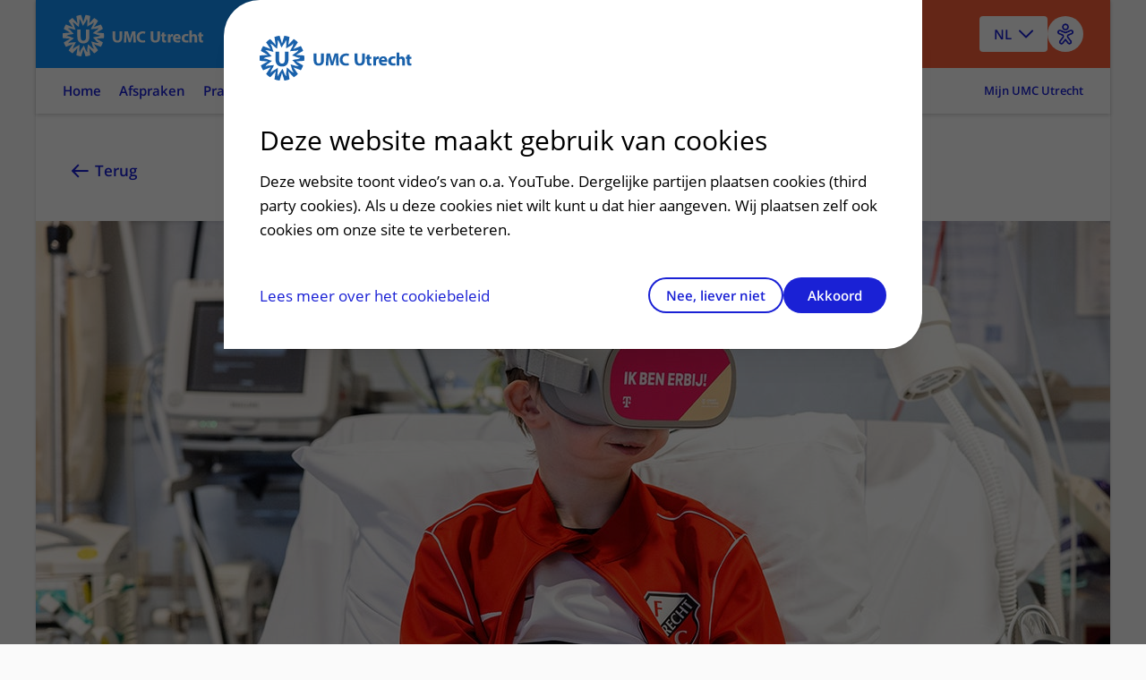

--- FILE ---
content_type: text/html; charset=utf-8
request_url: https://www.youtube-nocookie.com/embed/Ddqo920ztb4?enablejsapi=1
body_size: 47531
content:
<!DOCTYPE html><html lang="en" dir="ltr" data-cast-api-enabled="true"><head><meta name="viewport" content="width=device-width, initial-scale=1"><script nonce="SbC488grz4QzaS9sg8EyAg">if ('undefined' == typeof Symbol || 'undefined' == typeof Symbol.iterator) {delete Array.prototype.entries;}</script><style name="www-roboto" nonce="hvN1vKD8k7zsNd-pydacuA">@font-face{font-family:'Roboto';font-style:normal;font-weight:400;font-stretch:100%;src:url(//fonts.gstatic.com/s/roboto/v48/KFO7CnqEu92Fr1ME7kSn66aGLdTylUAMa3GUBHMdazTgWw.woff2)format('woff2');unicode-range:U+0460-052F,U+1C80-1C8A,U+20B4,U+2DE0-2DFF,U+A640-A69F,U+FE2E-FE2F;}@font-face{font-family:'Roboto';font-style:normal;font-weight:400;font-stretch:100%;src:url(//fonts.gstatic.com/s/roboto/v48/KFO7CnqEu92Fr1ME7kSn66aGLdTylUAMa3iUBHMdazTgWw.woff2)format('woff2');unicode-range:U+0301,U+0400-045F,U+0490-0491,U+04B0-04B1,U+2116;}@font-face{font-family:'Roboto';font-style:normal;font-weight:400;font-stretch:100%;src:url(//fonts.gstatic.com/s/roboto/v48/KFO7CnqEu92Fr1ME7kSn66aGLdTylUAMa3CUBHMdazTgWw.woff2)format('woff2');unicode-range:U+1F00-1FFF;}@font-face{font-family:'Roboto';font-style:normal;font-weight:400;font-stretch:100%;src:url(//fonts.gstatic.com/s/roboto/v48/KFO7CnqEu92Fr1ME7kSn66aGLdTylUAMa3-UBHMdazTgWw.woff2)format('woff2');unicode-range:U+0370-0377,U+037A-037F,U+0384-038A,U+038C,U+038E-03A1,U+03A3-03FF;}@font-face{font-family:'Roboto';font-style:normal;font-weight:400;font-stretch:100%;src:url(//fonts.gstatic.com/s/roboto/v48/KFO7CnqEu92Fr1ME7kSn66aGLdTylUAMawCUBHMdazTgWw.woff2)format('woff2');unicode-range:U+0302-0303,U+0305,U+0307-0308,U+0310,U+0312,U+0315,U+031A,U+0326-0327,U+032C,U+032F-0330,U+0332-0333,U+0338,U+033A,U+0346,U+034D,U+0391-03A1,U+03A3-03A9,U+03B1-03C9,U+03D1,U+03D5-03D6,U+03F0-03F1,U+03F4-03F5,U+2016-2017,U+2034-2038,U+203C,U+2040,U+2043,U+2047,U+2050,U+2057,U+205F,U+2070-2071,U+2074-208E,U+2090-209C,U+20D0-20DC,U+20E1,U+20E5-20EF,U+2100-2112,U+2114-2115,U+2117-2121,U+2123-214F,U+2190,U+2192,U+2194-21AE,U+21B0-21E5,U+21F1-21F2,U+21F4-2211,U+2213-2214,U+2216-22FF,U+2308-230B,U+2310,U+2319,U+231C-2321,U+2336-237A,U+237C,U+2395,U+239B-23B7,U+23D0,U+23DC-23E1,U+2474-2475,U+25AF,U+25B3,U+25B7,U+25BD,U+25C1,U+25CA,U+25CC,U+25FB,U+266D-266F,U+27C0-27FF,U+2900-2AFF,U+2B0E-2B11,U+2B30-2B4C,U+2BFE,U+3030,U+FF5B,U+FF5D,U+1D400-1D7FF,U+1EE00-1EEFF;}@font-face{font-family:'Roboto';font-style:normal;font-weight:400;font-stretch:100%;src:url(//fonts.gstatic.com/s/roboto/v48/KFO7CnqEu92Fr1ME7kSn66aGLdTylUAMaxKUBHMdazTgWw.woff2)format('woff2');unicode-range:U+0001-000C,U+000E-001F,U+007F-009F,U+20DD-20E0,U+20E2-20E4,U+2150-218F,U+2190,U+2192,U+2194-2199,U+21AF,U+21E6-21F0,U+21F3,U+2218-2219,U+2299,U+22C4-22C6,U+2300-243F,U+2440-244A,U+2460-24FF,U+25A0-27BF,U+2800-28FF,U+2921-2922,U+2981,U+29BF,U+29EB,U+2B00-2BFF,U+4DC0-4DFF,U+FFF9-FFFB,U+10140-1018E,U+10190-1019C,U+101A0,U+101D0-101FD,U+102E0-102FB,U+10E60-10E7E,U+1D2C0-1D2D3,U+1D2E0-1D37F,U+1F000-1F0FF,U+1F100-1F1AD,U+1F1E6-1F1FF,U+1F30D-1F30F,U+1F315,U+1F31C,U+1F31E,U+1F320-1F32C,U+1F336,U+1F378,U+1F37D,U+1F382,U+1F393-1F39F,U+1F3A7-1F3A8,U+1F3AC-1F3AF,U+1F3C2,U+1F3C4-1F3C6,U+1F3CA-1F3CE,U+1F3D4-1F3E0,U+1F3ED,U+1F3F1-1F3F3,U+1F3F5-1F3F7,U+1F408,U+1F415,U+1F41F,U+1F426,U+1F43F,U+1F441-1F442,U+1F444,U+1F446-1F449,U+1F44C-1F44E,U+1F453,U+1F46A,U+1F47D,U+1F4A3,U+1F4B0,U+1F4B3,U+1F4B9,U+1F4BB,U+1F4BF,U+1F4C8-1F4CB,U+1F4D6,U+1F4DA,U+1F4DF,U+1F4E3-1F4E6,U+1F4EA-1F4ED,U+1F4F7,U+1F4F9-1F4FB,U+1F4FD-1F4FE,U+1F503,U+1F507-1F50B,U+1F50D,U+1F512-1F513,U+1F53E-1F54A,U+1F54F-1F5FA,U+1F610,U+1F650-1F67F,U+1F687,U+1F68D,U+1F691,U+1F694,U+1F698,U+1F6AD,U+1F6B2,U+1F6B9-1F6BA,U+1F6BC,U+1F6C6-1F6CF,U+1F6D3-1F6D7,U+1F6E0-1F6EA,U+1F6F0-1F6F3,U+1F6F7-1F6FC,U+1F700-1F7FF,U+1F800-1F80B,U+1F810-1F847,U+1F850-1F859,U+1F860-1F887,U+1F890-1F8AD,U+1F8B0-1F8BB,U+1F8C0-1F8C1,U+1F900-1F90B,U+1F93B,U+1F946,U+1F984,U+1F996,U+1F9E9,U+1FA00-1FA6F,U+1FA70-1FA7C,U+1FA80-1FA89,U+1FA8F-1FAC6,U+1FACE-1FADC,U+1FADF-1FAE9,U+1FAF0-1FAF8,U+1FB00-1FBFF;}@font-face{font-family:'Roboto';font-style:normal;font-weight:400;font-stretch:100%;src:url(//fonts.gstatic.com/s/roboto/v48/KFO7CnqEu92Fr1ME7kSn66aGLdTylUAMa3OUBHMdazTgWw.woff2)format('woff2');unicode-range:U+0102-0103,U+0110-0111,U+0128-0129,U+0168-0169,U+01A0-01A1,U+01AF-01B0,U+0300-0301,U+0303-0304,U+0308-0309,U+0323,U+0329,U+1EA0-1EF9,U+20AB;}@font-face{font-family:'Roboto';font-style:normal;font-weight:400;font-stretch:100%;src:url(//fonts.gstatic.com/s/roboto/v48/KFO7CnqEu92Fr1ME7kSn66aGLdTylUAMa3KUBHMdazTgWw.woff2)format('woff2');unicode-range:U+0100-02BA,U+02BD-02C5,U+02C7-02CC,U+02CE-02D7,U+02DD-02FF,U+0304,U+0308,U+0329,U+1D00-1DBF,U+1E00-1E9F,U+1EF2-1EFF,U+2020,U+20A0-20AB,U+20AD-20C0,U+2113,U+2C60-2C7F,U+A720-A7FF;}@font-face{font-family:'Roboto';font-style:normal;font-weight:400;font-stretch:100%;src:url(//fonts.gstatic.com/s/roboto/v48/KFO7CnqEu92Fr1ME7kSn66aGLdTylUAMa3yUBHMdazQ.woff2)format('woff2');unicode-range:U+0000-00FF,U+0131,U+0152-0153,U+02BB-02BC,U+02C6,U+02DA,U+02DC,U+0304,U+0308,U+0329,U+2000-206F,U+20AC,U+2122,U+2191,U+2193,U+2212,U+2215,U+FEFF,U+FFFD;}@font-face{font-family:'Roboto';font-style:normal;font-weight:500;font-stretch:100%;src:url(//fonts.gstatic.com/s/roboto/v48/KFO7CnqEu92Fr1ME7kSn66aGLdTylUAMa3GUBHMdazTgWw.woff2)format('woff2');unicode-range:U+0460-052F,U+1C80-1C8A,U+20B4,U+2DE0-2DFF,U+A640-A69F,U+FE2E-FE2F;}@font-face{font-family:'Roboto';font-style:normal;font-weight:500;font-stretch:100%;src:url(//fonts.gstatic.com/s/roboto/v48/KFO7CnqEu92Fr1ME7kSn66aGLdTylUAMa3iUBHMdazTgWw.woff2)format('woff2');unicode-range:U+0301,U+0400-045F,U+0490-0491,U+04B0-04B1,U+2116;}@font-face{font-family:'Roboto';font-style:normal;font-weight:500;font-stretch:100%;src:url(//fonts.gstatic.com/s/roboto/v48/KFO7CnqEu92Fr1ME7kSn66aGLdTylUAMa3CUBHMdazTgWw.woff2)format('woff2');unicode-range:U+1F00-1FFF;}@font-face{font-family:'Roboto';font-style:normal;font-weight:500;font-stretch:100%;src:url(//fonts.gstatic.com/s/roboto/v48/KFO7CnqEu92Fr1ME7kSn66aGLdTylUAMa3-UBHMdazTgWw.woff2)format('woff2');unicode-range:U+0370-0377,U+037A-037F,U+0384-038A,U+038C,U+038E-03A1,U+03A3-03FF;}@font-face{font-family:'Roboto';font-style:normal;font-weight:500;font-stretch:100%;src:url(//fonts.gstatic.com/s/roboto/v48/KFO7CnqEu92Fr1ME7kSn66aGLdTylUAMawCUBHMdazTgWw.woff2)format('woff2');unicode-range:U+0302-0303,U+0305,U+0307-0308,U+0310,U+0312,U+0315,U+031A,U+0326-0327,U+032C,U+032F-0330,U+0332-0333,U+0338,U+033A,U+0346,U+034D,U+0391-03A1,U+03A3-03A9,U+03B1-03C9,U+03D1,U+03D5-03D6,U+03F0-03F1,U+03F4-03F5,U+2016-2017,U+2034-2038,U+203C,U+2040,U+2043,U+2047,U+2050,U+2057,U+205F,U+2070-2071,U+2074-208E,U+2090-209C,U+20D0-20DC,U+20E1,U+20E5-20EF,U+2100-2112,U+2114-2115,U+2117-2121,U+2123-214F,U+2190,U+2192,U+2194-21AE,U+21B0-21E5,U+21F1-21F2,U+21F4-2211,U+2213-2214,U+2216-22FF,U+2308-230B,U+2310,U+2319,U+231C-2321,U+2336-237A,U+237C,U+2395,U+239B-23B7,U+23D0,U+23DC-23E1,U+2474-2475,U+25AF,U+25B3,U+25B7,U+25BD,U+25C1,U+25CA,U+25CC,U+25FB,U+266D-266F,U+27C0-27FF,U+2900-2AFF,U+2B0E-2B11,U+2B30-2B4C,U+2BFE,U+3030,U+FF5B,U+FF5D,U+1D400-1D7FF,U+1EE00-1EEFF;}@font-face{font-family:'Roboto';font-style:normal;font-weight:500;font-stretch:100%;src:url(//fonts.gstatic.com/s/roboto/v48/KFO7CnqEu92Fr1ME7kSn66aGLdTylUAMaxKUBHMdazTgWw.woff2)format('woff2');unicode-range:U+0001-000C,U+000E-001F,U+007F-009F,U+20DD-20E0,U+20E2-20E4,U+2150-218F,U+2190,U+2192,U+2194-2199,U+21AF,U+21E6-21F0,U+21F3,U+2218-2219,U+2299,U+22C4-22C6,U+2300-243F,U+2440-244A,U+2460-24FF,U+25A0-27BF,U+2800-28FF,U+2921-2922,U+2981,U+29BF,U+29EB,U+2B00-2BFF,U+4DC0-4DFF,U+FFF9-FFFB,U+10140-1018E,U+10190-1019C,U+101A0,U+101D0-101FD,U+102E0-102FB,U+10E60-10E7E,U+1D2C0-1D2D3,U+1D2E0-1D37F,U+1F000-1F0FF,U+1F100-1F1AD,U+1F1E6-1F1FF,U+1F30D-1F30F,U+1F315,U+1F31C,U+1F31E,U+1F320-1F32C,U+1F336,U+1F378,U+1F37D,U+1F382,U+1F393-1F39F,U+1F3A7-1F3A8,U+1F3AC-1F3AF,U+1F3C2,U+1F3C4-1F3C6,U+1F3CA-1F3CE,U+1F3D4-1F3E0,U+1F3ED,U+1F3F1-1F3F3,U+1F3F5-1F3F7,U+1F408,U+1F415,U+1F41F,U+1F426,U+1F43F,U+1F441-1F442,U+1F444,U+1F446-1F449,U+1F44C-1F44E,U+1F453,U+1F46A,U+1F47D,U+1F4A3,U+1F4B0,U+1F4B3,U+1F4B9,U+1F4BB,U+1F4BF,U+1F4C8-1F4CB,U+1F4D6,U+1F4DA,U+1F4DF,U+1F4E3-1F4E6,U+1F4EA-1F4ED,U+1F4F7,U+1F4F9-1F4FB,U+1F4FD-1F4FE,U+1F503,U+1F507-1F50B,U+1F50D,U+1F512-1F513,U+1F53E-1F54A,U+1F54F-1F5FA,U+1F610,U+1F650-1F67F,U+1F687,U+1F68D,U+1F691,U+1F694,U+1F698,U+1F6AD,U+1F6B2,U+1F6B9-1F6BA,U+1F6BC,U+1F6C6-1F6CF,U+1F6D3-1F6D7,U+1F6E0-1F6EA,U+1F6F0-1F6F3,U+1F6F7-1F6FC,U+1F700-1F7FF,U+1F800-1F80B,U+1F810-1F847,U+1F850-1F859,U+1F860-1F887,U+1F890-1F8AD,U+1F8B0-1F8BB,U+1F8C0-1F8C1,U+1F900-1F90B,U+1F93B,U+1F946,U+1F984,U+1F996,U+1F9E9,U+1FA00-1FA6F,U+1FA70-1FA7C,U+1FA80-1FA89,U+1FA8F-1FAC6,U+1FACE-1FADC,U+1FADF-1FAE9,U+1FAF0-1FAF8,U+1FB00-1FBFF;}@font-face{font-family:'Roboto';font-style:normal;font-weight:500;font-stretch:100%;src:url(//fonts.gstatic.com/s/roboto/v48/KFO7CnqEu92Fr1ME7kSn66aGLdTylUAMa3OUBHMdazTgWw.woff2)format('woff2');unicode-range:U+0102-0103,U+0110-0111,U+0128-0129,U+0168-0169,U+01A0-01A1,U+01AF-01B0,U+0300-0301,U+0303-0304,U+0308-0309,U+0323,U+0329,U+1EA0-1EF9,U+20AB;}@font-face{font-family:'Roboto';font-style:normal;font-weight:500;font-stretch:100%;src:url(//fonts.gstatic.com/s/roboto/v48/KFO7CnqEu92Fr1ME7kSn66aGLdTylUAMa3KUBHMdazTgWw.woff2)format('woff2');unicode-range:U+0100-02BA,U+02BD-02C5,U+02C7-02CC,U+02CE-02D7,U+02DD-02FF,U+0304,U+0308,U+0329,U+1D00-1DBF,U+1E00-1E9F,U+1EF2-1EFF,U+2020,U+20A0-20AB,U+20AD-20C0,U+2113,U+2C60-2C7F,U+A720-A7FF;}@font-face{font-family:'Roboto';font-style:normal;font-weight:500;font-stretch:100%;src:url(//fonts.gstatic.com/s/roboto/v48/KFO7CnqEu92Fr1ME7kSn66aGLdTylUAMa3yUBHMdazQ.woff2)format('woff2');unicode-range:U+0000-00FF,U+0131,U+0152-0153,U+02BB-02BC,U+02C6,U+02DA,U+02DC,U+0304,U+0308,U+0329,U+2000-206F,U+20AC,U+2122,U+2191,U+2193,U+2212,U+2215,U+FEFF,U+FFFD;}</style><script name="www-roboto" nonce="SbC488grz4QzaS9sg8EyAg">if (document.fonts && document.fonts.load) {document.fonts.load("400 10pt Roboto", "E"); document.fonts.load("500 10pt Roboto", "E");}</script><link rel="stylesheet" href="/s/player/b75a8e80/www-player.css" name="www-player" nonce="hvN1vKD8k7zsNd-pydacuA"><style nonce="hvN1vKD8k7zsNd-pydacuA">html {overflow: hidden;}body {font: 12px Roboto, Arial, sans-serif; background-color: #000; color: #fff; height: 100%; width: 100%; overflow: hidden; position: absolute; margin: 0; padding: 0;}#player {width: 100%; height: 100%;}h1 {text-align: center; color: #fff;}h3 {margin-top: 6px; margin-bottom: 3px;}.player-unavailable {position: absolute; top: 0; left: 0; right: 0; bottom: 0; padding: 25px; font-size: 13px; background: url(/img/meh7.png) 50% 65% no-repeat;}.player-unavailable .message {text-align: left; margin: 0 -5px 15px; padding: 0 5px 14px; border-bottom: 1px solid #888; font-size: 19px; font-weight: normal;}.player-unavailable a {color: #167ac6; text-decoration: none;}</style><script nonce="SbC488grz4QzaS9sg8EyAg">var ytcsi={gt:function(n){n=(n||"")+"data_";return ytcsi[n]||(ytcsi[n]={tick:{},info:{},gel:{preLoggedGelInfos:[]}})},now:window.performance&&window.performance.timing&&window.performance.now&&window.performance.timing.navigationStart?function(){return window.performance.timing.navigationStart+window.performance.now()}:function(){return(new Date).getTime()},tick:function(l,t,n){var ticks=ytcsi.gt(n).tick;var v=t||ytcsi.now();if(ticks[l]){ticks["_"+l]=ticks["_"+l]||[ticks[l]];ticks["_"+l].push(v)}ticks[l]=
v},info:function(k,v,n){ytcsi.gt(n).info[k]=v},infoGel:function(p,n){ytcsi.gt(n).gel.preLoggedGelInfos.push(p)},setStart:function(t,n){ytcsi.tick("_start",t,n)}};
(function(w,d){function isGecko(){if(!w.navigator)return false;try{if(w.navigator.userAgentData&&w.navigator.userAgentData.brands&&w.navigator.userAgentData.brands.length){var brands=w.navigator.userAgentData.brands;var i=0;for(;i<brands.length;i++)if(brands[i]&&brands[i].brand==="Firefox")return true;return false}}catch(e){setTimeout(function(){throw e;})}if(!w.navigator.userAgent)return false;var ua=w.navigator.userAgent;return ua.indexOf("Gecko")>0&&ua.toLowerCase().indexOf("webkit")<0&&ua.indexOf("Edge")<
0&&ua.indexOf("Trident")<0&&ua.indexOf("MSIE")<0}ytcsi.setStart(w.performance?w.performance.timing.responseStart:null);var isPrerender=(d.visibilityState||d.webkitVisibilityState)=="prerender";var vName=!d.visibilityState&&d.webkitVisibilityState?"webkitvisibilitychange":"visibilitychange";if(isPrerender){var startTick=function(){ytcsi.setStart();d.removeEventListener(vName,startTick)};d.addEventListener(vName,startTick,false)}if(d.addEventListener)d.addEventListener(vName,function(){ytcsi.tick("vc")},
false);if(isGecko()){var isHidden=(d.visibilityState||d.webkitVisibilityState)=="hidden";if(isHidden)ytcsi.tick("vc")}var slt=function(el,t){setTimeout(function(){var n=ytcsi.now();el.loadTime=n;if(el.slt)el.slt()},t)};w.__ytRIL=function(el){if(!el.getAttribute("data-thumb"))if(w.requestAnimationFrame)w.requestAnimationFrame(function(){slt(el,0)});else slt(el,16)}})(window,document);
</script><script nonce="SbC488grz4QzaS9sg8EyAg">var ytcfg={d:function(){return window.yt&&yt.config_||ytcfg.data_||(ytcfg.data_={})},get:function(k,o){return k in ytcfg.d()?ytcfg.d()[k]:o},set:function(){var a=arguments;if(a.length>1)ytcfg.d()[a[0]]=a[1];else{var k;for(k in a[0])ytcfg.d()[k]=a[0][k]}}};
ytcfg.set({"CLIENT_CANARY_STATE":"none","DEVICE":"cbr\u003dChrome\u0026cbrand\u003dapple\u0026cbrver\u003d131.0.0.0\u0026ceng\u003dWebKit\u0026cengver\u003d537.36\u0026cos\u003dMacintosh\u0026cosver\u003d10_15_7\u0026cplatform\u003dDESKTOP","EVENT_ID":"xFRkafrPNOKF1NgP0ci_8AY","EXPERIMENT_FLAGS":{"ab_det_apb_b":true,"ab_det_apm":true,"ab_det_el_h":true,"ab_det_em_inj":true,"ab_fk_sk_cl":true,"ab_l_sig_st":true,"ab_l_sig_st_e":true,"ab_sa_ef":true,"action_companion_center_align_description":true,"allow_skip_networkless":true,"always_send_and_write":true,"att_web_record_metrics":true,"attmusi":true,"c3_enable_button_impression_logging":true,"c3_watch_page_component":true,"cancel_pending_navs":true,"clean_up_manual_attribution_header":true,"config_age_report_killswitch":true,"cow_optimize_idom_compat":true,"csi_config_handling_infra":true,"csi_on_gel":true,"delhi_mweb_colorful_sd":true,"delhi_mweb_colorful_sd_v2":true,"deprecate_csi_has_info":true,"deprecate_pair_servlet_enabled":true,"desktop_sparkles_light_cta_button":true,"disable_cached_masthead_data":true,"disable_child_node_auto_formatted_strings":true,"disable_enf_isd":true,"disable_log_to_visitor_layer":true,"disable_pacf_logging_for_memory_limited_tv":true,"embeds_enable_eid_enforcement_for_youtube":true,"embeds_enable_info_panel_dismissal":true,"embeds_enable_pfp_always_unbranded":true,"embeds_serve_es6_client":true,"embeds_web_nwl_disable_nocookie":true,"embeds_web_updated_shorts_definition_fix":true,"enable_active_view_display_ad_renderer_web_home":true,"enable_ad_disclosure_banner_a11y_fix":true,"enable_chips_shelf_view_model_fully_reactive":true,"enable_client_creator_goal_ticker_bar_revamp":true,"enable_client_only_wiz_direct_reactions":true,"enable_client_sli_logging":true,"enable_client_streamz_web":true,"enable_client_ve_spec":true,"enable_cloud_save_error_popup_after_retry":true,"enable_cookie_reissue_iframe":true,"enable_dai_sdf_h5_preroll":true,"enable_datasync_id_header_in_web_vss_pings":true,"enable_default_mono_cta_migration_web_client":true,"enable_dma_post_enforcement":true,"enable_docked_chat_messages":true,"enable_entity_store_from_dependency_injection":true,"enable_inline_muted_playback_on_web_search":true,"enable_inline_muted_playback_on_web_search_for_vdc":true,"enable_inline_muted_playback_on_web_search_for_vdcb":true,"enable_is_extended_monitoring":true,"enable_is_mini_app_page_active_bugfix":true,"enable_live_overlay_feed_in_live_chat":true,"enable_logging_first_user_action_after_game_ready":true,"enable_ltc_param_fetch_from_innertube":true,"enable_masthead_mweb_padding_fix":true,"enable_menu_renderer_button_in_mweb_hclr":true,"enable_mini_app_command_handler_mweb_fix":true,"enable_mini_app_iframe_loaded_logging":true,"enable_mini_guide_downloads_item":true,"enable_mixed_direction_formatted_strings":true,"enable_mweb_livestream_ui_update":true,"enable_mweb_new_caption_language_picker":true,"enable_names_handles_account_switcher":true,"enable_network_request_logging_on_game_events":true,"enable_new_paid_product_placement":true,"enable_obtaining_ppn_query_param":true,"enable_open_in_new_tab_icon_for_short_dr_for_desktop_search":true,"enable_open_yt_content":true,"enable_origin_query_parameter_bugfix":true,"enable_pause_ads_on_ytv_html5":true,"enable_payments_purchase_manager":true,"enable_pdp_icon_prefetch":true,"enable_pl_r_si_fa":true,"enable_place_pivot_url":true,"enable_playable_a11y_label_with_badge_text":true,"enable_pv_screen_modern_text":true,"enable_removing_navbar_title_on_hashtag_page_mweb":true,"enable_resetting_scroll_position_on_flow_change":true,"enable_rta_manager":true,"enable_sdf_companion_h5":true,"enable_sdf_dai_h5_midroll":true,"enable_sdf_h5_endemic_mid_post_roll":true,"enable_sdf_on_h5_unplugged_vod_midroll":true,"enable_sdf_shorts_player_bytes_h5":true,"enable_sdk_performance_network_logging":true,"enable_sending_unwrapped_game_audio_as_serialized_metadata":true,"enable_sfv_effect_pivot_url":true,"enable_shorts_new_carousel":true,"enable_skip_ad_guidance_prompt":true,"enable_skippable_ads_for_unplugged_ad_pod":true,"enable_smearing_expansion_dai":true,"enable_third_party_info":true,"enable_time_out_messages":true,"enable_timeline_view_modern_transcript_fe":true,"enable_video_display_compact_button_group_for_desktop_search":true,"enable_watch_next_pause_autoplay_lact":true,"enable_web_home_top_landscape_image_layout_level_click":true,"enable_web_tiered_gel":true,"enable_window_constrained_buy_flow_dialog":true,"enable_wiz_queue_effect_and_on_init_initial_runs":true,"enable_ypc_spinners":true,"enable_yt_ata_iframe_authuser":true,"export_networkless_options":true,"export_player_version_to_ytconfig":true,"fill_single_video_with_notify_to_lasr":true,"fix_ad_miniplayer_controls_rendering":true,"fix_ads_tracking_for_swf_config_deprecation_mweb":true,"h5_companion_enable_adcpn_macro_substitution_for_click_pings":true,"h5_inplayer_enable_adcpn_macro_substitution_for_click_pings":true,"h5_reset_cache_and_filter_before_update_masthead":true,"hide_channel_creation_title_for_mweb":true,"high_ccv_client_side_caching_h5":true,"html5_force_debug_data_for_client_tmp_logs":true,"html5_log_trigger_events_with_debug_data":true,"html5_ssdai_enable_media_end_cue_range":true,"il_attach_cache_limit":true,"il_use_view_model_logging_context":true,"is_browser_support_for_webcam_streaming":true,"json_condensed_response":true,"kev_adb_pg":true,"kevlar_display_downloads_numbers":true,"kevlar_gel_error_routing":true,"kevlar_modern_downloads_extra_compact":true,"kevlar_modern_downloads_page":true,"kevlar_modern_downloads_skip_downloads_title":true,"kevlar_watch_cinematics":true,"live_chat_enable_controller_extraction":true,"live_chat_enable_rta_manager":true,"live_chat_increased_min_height":true,"log_click_with_layer_from_element_in_command_handler":true,"log_errors_through_nwl_on_retry":true,"mdx_enable_privacy_disclosure_ui":true,"mdx_load_cast_api_bootstrap_script":true,"medium_progress_bar_modification":true,"migrate_remaining_web_ad_badges_to_innertube":true,"mobile_account_menu_refresh":true,"mweb_a11y_enable_player_controls_invisible_toggle":true,"mweb_account_linking_noapp":true,"mweb_after_render_to_scheduler":true,"mweb_allow_modern_search_suggest_behavior":true,"mweb_animated_actions":true,"mweb_app_upsell_button_direct_to_app":true,"mweb_big_progress_bar":true,"mweb_c3_disable_carve_out":true,"mweb_c3_disable_carve_out_keep_external_links":true,"mweb_c3_enable_adaptive_signals":true,"mweb_c3_endscreen":true,"mweb_c3_endscreen_v2":true,"mweb_c3_library_page_enable_recent_shelf":true,"mweb_c3_remove_web_navigation_endpoint_data":true,"mweb_c3_use_canonical_from_player_response":true,"mweb_cinematic_watch":true,"mweb_command_handler":true,"mweb_delay_watch_initial_data":true,"mweb_disable_searchbar_scroll":true,"mweb_enable_fine_scrubbing_for_recs":true,"mweb_enable_keto_batch_player_fullscreen":true,"mweb_enable_keto_batch_player_progress_bar":true,"mweb_enable_keto_batch_player_tooltips":true,"mweb_enable_lockup_view_model_for_ucp":true,"mweb_enable_more_drawer":true,"mweb_enable_optional_fullscreen_landscape_locking":true,"mweb_enable_overlay_touch_manager":true,"mweb_enable_premium_carve_out_fix":true,"mweb_enable_refresh_detection":true,"mweb_enable_search_imp":true,"mweb_enable_sequence_signal":true,"mweb_enable_shorts_pivot_button":true,"mweb_enable_shorts_video_preload":true,"mweb_enable_skippables_on_jio_phone":true,"mweb_enable_storyboards":true,"mweb_enable_varispeed_controller":true,"mweb_enable_warm_channel_requests":true,"mweb_enable_watch_feed_infinite_scroll":true,"mweb_enable_wrapped_unplugged_pause_membership_dialog_renderer":true,"mweb_filter_video_format_in_webfe":true,"mweb_fix_livestream_seeking":true,"mweb_fix_monitor_visibility_after_render":true,"mweb_fix_section_list_continuation_item_renderers":true,"mweb_force_ios_fallback_to_native_control":true,"mweb_fp_auto_fullscreen":true,"mweb_fullscreen_controls":true,"mweb_fullscreen_controls_action_buttons":true,"mweb_fullscreen_watch_system":true,"mweb_home_reactive_shorts":true,"mweb_innertube_search_command":true,"mweb_kaios_enable_autoplay_switch_view_model":true,"mweb_lang_in_html":true,"mweb_like_button_synced_with_entities":true,"mweb_logo_use_home_page_ve":true,"mweb_module_decoration":true,"mweb_native_control_in_faux_fullscreen_shared":true,"mweb_panel_container_inert":true,"mweb_player_control_on_hover":true,"mweb_player_delhi_dtts":true,"mweb_player_settings_use_bottom_sheet":true,"mweb_player_show_previous_next_buttons_in_playlist":true,"mweb_player_skip_no_op_state_changes":true,"mweb_player_user_select_none":true,"mweb_playlist_engagement_panel":true,"mweb_progress_bar_seek_on_mouse_click":true,"mweb_pull_2_full":true,"mweb_pull_2_full_enable_touch_handlers":true,"mweb_schedule_warm_watch_response":true,"mweb_searchbox_legacy_navigation":true,"mweb_see_fewer_shorts":true,"mweb_sheets_ui_refresh":true,"mweb_shorts_comments_panel_id_change":true,"mweb_shorts_early_continuation":true,"mweb_show_ios_smart_banner":true,"mweb_use_server_url_on_startup":true,"mweb_watch_captions_enable_auto_translate":true,"mweb_watch_captions_set_default_size":true,"mweb_watch_stop_scheduler_on_player_response":true,"mweb_watchfeed_big_thumbnails":true,"mweb_yt_searchbox":true,"networkless_logging":true,"no_client_ve_attach_unless_shown":true,"nwl_send_from_memory_when_online":true,"pageid_as_header_web":true,"playback_settings_use_switch_menu":true,"player_controls_autonav_fix":true,"player_controls_skip_double_signal_update":true,"polymer_bad_build_labels":true,"polymer_verifiy_app_state":true,"qoe_send_and_write":true,"remove_masthead_channel_banner_on_refresh":true,"remove_slot_id_exited_trigger_for_dai_in_player_slot_expire":true,"replace_client_url_parsing_with_server_signal":true,"service_worker_enabled":true,"service_worker_push_enabled":true,"service_worker_push_home_page_prompt":true,"service_worker_push_watch_page_prompt":true,"shell_load_gcf":true,"shorten_initial_gel_batch_timeout":true,"should_use_yt_voice_endpoint_in_kaios":true,"skip_invalid_ytcsi_ticks":true,"skip_setting_info_in_csi_data_object":true,"smarter_ve_dedupping":true,"speedmaster_no_seek":true,"start_client_gcf_mweb":true,"stop_handling_click_for_non_rendering_overlay_layout":true,"suppress_error_204_logging":true,"synced_panel_scrolling_controller":true,"use_event_time_ms_header":true,"use_fifo_for_networkless":true,"use_player_abuse_bg_library":true,"use_request_time_ms_header":true,"use_session_based_sampling":true,"use_thumbnail_overlay_time_status_renderer_for_live_badge":true,"use_ts_visibilitylogger":true,"vss_final_ping_send_and_write":true,"vss_playback_use_send_and_write":true,"web_adaptive_repeat_ase":true,"web_always_load_chat_support":true,"web_animated_like":true,"web_api_url":true,"web_autonav_allow_off_by_default":true,"web_button_vm_refactor_disabled":true,"web_c3_log_app_init_finish":true,"web_csi_action_sampling_enabled":true,"web_dedupe_ve_grafting":true,"web_disable_backdrop_filter":true,"web_enable_ab_rsp_cl":true,"web_enable_course_icon_update":true,"web_enable_error_204":true,"web_enable_horizontal_video_attributes_section":true,"web_enable_like_button_click_debouncing":true,"web_fix_segmented_like_dislike_undefined":true,"web_gcf_hashes_innertube":true,"web_gel_timeout_cap":true,"web_metadata_carousel_elref_bugfix":true,"web_parent_target_for_sheets":true,"web_persist_server_autonav_state_on_client":true,"web_playback_associated_log_ctt":true,"web_playback_associated_ve":true,"web_prefetch_preload_video":true,"web_progress_bar_draggable":true,"web_resizable_advertiser_banner_on_masthead_safari_fix":true,"web_scheduler_auto_init":true,"web_shorts_just_watched_on_channel_and_pivot_study":true,"web_shorts_just_watched_overlay":true,"web_shorts_pivot_button_view_model_reactive":true,"web_update_panel_visibility_logging_fix":true,"web_video_attribute_view_model_a11y_fix":true,"web_watch_controls_state_signals":true,"web_wiz_attributed_string":true,"web_yt_config_context":true,"webfe_mweb_watch_microdata":true,"webfe_watch_shorts_canonical_url_fix":true,"webpo_exit_on_net_err":true,"wiz_diff_overwritable":true,"wiz_memoize_stamper_items":true,"woffle_used_state_report":true,"wpo_gel_strz":true,"ytcp_paper_tooltip_use_scoped_owner_root":true,"ytidb_clear_embedded_player":true,"H5_async_logging_delay_ms":30000.0,"attention_logging_scroll_throttle":500.0,"autoplay_pause_by_lact_sampling_fraction":0.0,"cinematic_watch_effect_opacity":0.4,"log_window_onerror_fraction":0.1,"speedmaster_playback_rate":2.0,"tv_pacf_logging_sample_rate":0.01,"web_attention_logging_scroll_throttle":500.0,"web_load_prediction_threshold":0.1,"web_navigation_prediction_threshold":0.1,"web_pbj_log_warning_rate":0.0,"web_system_health_fraction":0.01,"ytidb_transaction_ended_event_rate_limit":0.02,"active_time_update_interval_ms":10000,"att_init_delay":500,"autoplay_pause_by_lact_sec":0,"botguard_async_snapshot_timeout_ms":3000,"check_navigator_accuracy_timeout_ms":0,"cinematic_watch_css_filter_blur_strength":40,"cinematic_watch_fade_out_duration":500,"close_webview_delay_ms":100,"cloud_save_game_data_rate_limit_ms":3000,"compression_disable_point":10,"custom_active_view_tos_timeout_ms":3600000,"embeds_widget_poll_interval_ms":0,"gel_min_batch_size":3,"gel_queue_timeout_max_ms":60000,"get_async_timeout_ms":60000,"hide_cta_for_home_web_video_ads_animate_in_time":2,"html5_byterate_soft_cap":0,"initial_gel_batch_timeout":2000,"max_body_size_to_compress":500000,"max_prefetch_window_sec_for_livestream_optimization":10,"min_prefetch_offset_sec_for_livestream_optimization":20,"mini_app_container_iframe_src_update_delay_ms":0,"multiple_preview_news_duration_time":11000,"mweb_c3_toast_duration_ms":5000,"mweb_deep_link_fallback_timeout_ms":10000,"mweb_delay_response_received_actions":100,"mweb_fp_dpad_rate_limit_ms":0,"mweb_fp_dpad_watch_title_clamp_lines":0,"mweb_history_manager_cache_size":100,"mweb_ios_fullscreen_playback_transition_delay_ms":500,"mweb_ios_fullscreen_system_pause_epilson_ms":0,"mweb_override_response_store_expiration_ms":0,"mweb_shorts_early_continuation_trigger_threshold":4,"mweb_w2w_max_age_seconds":0,"mweb_watch_captions_default_size":2,"neon_dark_launch_gradient_count":0,"network_polling_interval":30000,"play_click_interval_ms":30000,"play_ping_interval_ms":10000,"prefetch_comments_ms_after_video":0,"send_config_hash_timer":0,"service_worker_push_logged_out_prompt_watches":-1,"service_worker_push_prompt_cap":-1,"service_worker_push_prompt_delay_microseconds":3888000000000,"show_mini_app_ad_frequency_cap_ms":300000,"slow_compressions_before_abandon_count":4,"speedmaster_cancellation_movement_dp":10,"speedmaster_touch_activation_ms":500,"web_attention_logging_throttle":500,"web_foreground_heartbeat_interval_ms":28000,"web_gel_debounce_ms":10000,"web_logging_max_batch":100,"web_max_tracing_events":50,"web_tracing_session_replay":0,"wil_icon_max_concurrent_fetches":9999,"ytidb_remake_db_retries":3,"ytidb_reopen_db_retries":3,"WebClientReleaseProcessCritical__youtube_embeds_client_version_override":"","WebClientReleaseProcessCritical__youtube_embeds_web_client_version_override":"","WebClientReleaseProcessCritical__youtube_mweb_client_version_override":"","debug_forced_internalcountrycode":"","embeds_web_synth_ch_headers_banned_urls_regex":"","enable_web_media_service":"DISABLED","il_payload_scraping":"","live_chat_unicode_emoji_json_url":"https://www.gstatic.com/youtube/img/emojis/emojis-svg-9.json","mweb_deep_link_feature_tag_suffix":"11268432","mweb_enable_shorts_innertube_player_prefetch_trigger":"NONE","mweb_fp_dpad":"home,search,browse,channel,create_channel,experiments,settings,trending,oops,404,paid_memberships,sponsorship,premium,shorts","mweb_fp_dpad_linear_navigation":"","mweb_fp_dpad_linear_navigation_visitor":"","mweb_fp_dpad_visitor":"","mweb_preload_video_by_player_vars":"","mweb_sign_in_button_style":"STYLE_SUGGESTIVE_AVATAR","place_pivot_triggering_container_alternate":"","place_pivot_triggering_counterfactual_container_alternate":"","search_ui_mweb_searchbar_restyle":"DEFAULT","service_worker_push_force_notification_prompt_tag":"1","service_worker_scope":"/","suggest_exp_str":"","web_client_version_override":"","kevlar_command_handler_command_banlist":[],"mini_app_ids_without_game_ready":["UgkxHHtsak1SC8mRGHMZewc4HzeAY3yhPPmJ","Ugkx7OgzFqE6z_5Mtf4YsotGfQNII1DF_RBm"],"web_op_signal_type_banlist":[],"web_tracing_enabled_spans":["event","command"]},"GAPI_HINT_PARAMS":"m;/_/scs/abc-static/_/js/k\u003dgapi.gapi.en.FZb77tO2YW4.O/d\u003d1/rs\u003dAHpOoo8lqavmo6ayfVxZovyDiP6g3TOVSQ/m\u003d__features__","GAPI_HOST":"https://apis.google.com","GAPI_LOCALE":"en_US","GL":"US","HL":"en","HTML_DIR":"ltr","HTML_LANG":"en","INNERTUBE_API_KEY":"AIzaSyAO_FJ2SlqU8Q4STEHLGCilw_Y9_11qcW8","INNERTUBE_API_VERSION":"v1","INNERTUBE_CLIENT_NAME":"WEB_EMBEDDED_PLAYER","INNERTUBE_CLIENT_VERSION":"1.20260109.01.00","INNERTUBE_CONTEXT":{"client":{"hl":"en","gl":"US","remoteHost":"18.116.10.109","deviceMake":"Apple","deviceModel":"","visitorData":"[base64]%3D%3D","userAgent":"Mozilla/5.0 (Macintosh; Intel Mac OS X 10_15_7) AppleWebKit/537.36 (KHTML, like Gecko) Chrome/131.0.0.0 Safari/537.36; ClaudeBot/1.0; +claudebot@anthropic.com),gzip(gfe)","clientName":"WEB_EMBEDDED_PLAYER","clientVersion":"1.20260109.01.00","osName":"Macintosh","osVersion":"10_15_7","originalUrl":"https://www.youtube-nocookie.com/embed/Ddqo920ztb4?enablejsapi\u003d1","platform":"DESKTOP","clientFormFactor":"UNKNOWN_FORM_FACTOR","configInfo":{"appInstallData":"[base64]%3D"},"browserName":"Chrome","browserVersion":"131.0.0.0","acceptHeader":"text/html,application/xhtml+xml,application/xml;q\u003d0.9,image/webp,image/apng,*/*;q\u003d0.8,application/signed-exchange;v\u003db3;q\u003d0.9","deviceExperimentId":"ChxOelU1TkRJNE9EQTNNelE1TmpNNU5qVTNNdz09EMSpkcsGGMSpkcsG","rolloutToken":"CJiR--TPxP7aRRDlzOPz8oSSAxjlzOPz8oSSAw%3D%3D"},"user":{"lockedSafetyMode":false},"request":{"useSsl":true},"clickTracking":{"clickTrackingParams":"IhMI+sHj8/KEkgMV4gIVBR1R5A9u"},"thirdParty":{"embeddedPlayerContext":{"embeddedPlayerEncryptedContext":"AD5ZzFSiJYVDJus4PL9rsdlN-7Vi7H-kykVuhrfdm8Nt8XGjAnhs1P5BFlpWHWZCYeDXH0WWSUVwKsTMYYry4ctaMhif5_7KX3MYhT_uBnxDBDEGYOqjrM-YwDApONt_06CIKn6yJm-gu1VqfUfrUzxRUctsq4tOH9AKqIAavoatyw5IxgzuhDqmG0mt","ancestorOriginsSupported":false}}},"INNERTUBE_CONTEXT_CLIENT_NAME":56,"INNERTUBE_CONTEXT_CLIENT_VERSION":"1.20260109.01.00","INNERTUBE_CONTEXT_GL":"US","INNERTUBE_CONTEXT_HL":"en","LATEST_ECATCHER_SERVICE_TRACKING_PARAMS":{"client.name":"WEB_EMBEDDED_PLAYER","client.jsfeat":"2021"},"LOGGED_IN":false,"PAGE_BUILD_LABEL":"youtube.embeds.web_20260109_01_RC00","PAGE_CL":854054963,"SERVER_NAME":"WebFE","VISITOR_DATA":"[base64]%3D%3D","WEB_PLAYER_CONTEXT_CONFIGS":{"WEB_PLAYER_CONTEXT_CONFIG_ID_EMBEDDED_PLAYER":{"rootElementId":"movie_player","jsUrl":"/s/player/b75a8e80/player_es6.vflset/en_US/base.js","cssUrl":"/s/player/b75a8e80/www-player.css","contextId":"WEB_PLAYER_CONTEXT_CONFIG_ID_EMBEDDED_PLAYER","eventLabel":"embedded","contentRegion":"US","hl":"en_US","hostLanguage":"en","innertubeApiKey":"AIzaSyAO_FJ2SlqU8Q4STEHLGCilw_Y9_11qcW8","innertubeApiVersion":"v1","innertubeContextClientVersion":"1.20260109.01.00","device":{"brand":"apple","model":"","browser":"Chrome","browserVersion":"131.0.0.0","os":"Macintosh","osVersion":"10_15_7","platform":"DESKTOP","interfaceName":"WEB_EMBEDDED_PLAYER","interfaceVersion":"1.20260109.01.00"},"serializedExperimentIds":"24004644,51010235,51063643,51098299,51204329,51222973,51340662,51349914,51353393,51366423,51389629,51404808,51404810,51458176,51484222,51490331,51500051,51505436,51530495,51534669,51560386,51565116,51566373,51578633,51583568,51583821,51585555,51605258,51605395,51609829,51611457,51615068,51620866,51621065,51622845,51627981,51632249,51637029,51638270,51638932,51639092,51648336,51656216,51666850,51668378,51672162,51676993,51681662,51683502,51684302,51684306,51691590,51692023,51693510,51696107,51696619,51697032,51700777,51701010,51704637,51705183,51705185,51709243,51711227,51711298,51712601,51713237,51713290,51714463,51715038,51717474,51719628,51732102,51735450","serializedExperimentFlags":"H5_async_logging_delay_ms\u003d30000.0\u0026PlayerWeb__h5_enable_advisory_rating_restrictions\u003dtrue\u0026a11y_h5_associate_survey_question\u003dtrue\u0026ab_det_apb_b\u003dtrue\u0026ab_det_apm\u003dtrue\u0026ab_det_el_h\u003dtrue\u0026ab_det_em_inj\u003dtrue\u0026ab_fk_sk_cl\u003dtrue\u0026ab_l_sig_st\u003dtrue\u0026ab_l_sig_st_e\u003dtrue\u0026ab_sa_ef\u003dtrue\u0026action_companion_center_align_description\u003dtrue\u0026ad_pod_disable_companion_persist_ads_quality\u003dtrue\u0026add_stmp_logs_for_voice_boost\u003dtrue\u0026allow_autohide_on_paused_videos\u003dtrue\u0026allow_drm_override\u003dtrue\u0026allow_live_autoplay\u003dtrue\u0026allow_poltergust_autoplay\u003dtrue\u0026allow_skip_networkless\u003dtrue\u0026allow_vp9_1080p_mq_enc\u003dtrue\u0026always_cache_redirect_endpoint\u003dtrue\u0026always_send_and_write\u003dtrue\u0026annotation_module_vast_cards_load_logging_fraction\u003d0.0\u0026assign_drm_family_by_format\u003dtrue\u0026att_web_record_metrics\u003dtrue\u0026attention_logging_scroll_throttle\u003d500.0\u0026attmusi\u003dtrue\u0026autoplay_time\u003d10000\u0026autoplay_time_for_fullscreen\u003d-1\u0026autoplay_time_for_music_content\u003d-1\u0026bg_vm_reinit_threshold\u003d7200000\u0026blocked_packages_for_sps\u003d[]\u0026botguard_async_snapshot_timeout_ms\u003d3000\u0026captions_url_add_ei\u003dtrue\u0026check_navigator_accuracy_timeout_ms\u003d0\u0026clean_up_manual_attribution_header\u003dtrue\u0026compression_disable_point\u003d10\u0026cow_optimize_idom_compat\u003dtrue\u0026csi_config_handling_infra\u003dtrue\u0026csi_on_gel\u003dtrue\u0026custom_active_view_tos_timeout_ms\u003d3600000\u0026dash_manifest_version\u003d5\u0026debug_bandaid_hostname\u003d\u0026debug_bandaid_port\u003d0\u0026debug_sherlog_username\u003d\u0026delhi_modern_player_default_thumbnail_percentage\u003d0.0\u0026delhi_modern_player_faster_autohide_delay_ms\u003d2000\u0026delhi_modern_player_pause_thumbnail_percentage\u003d0.6\u0026delhi_modern_web_player_blending_mode\u003d\u0026delhi_modern_web_player_disable_frosted_glass\u003dtrue\u0026delhi_modern_web_player_horizontal_volume_controls\u003dtrue\u0026delhi_modern_web_player_lhs_volume_controls\u003dtrue\u0026delhi_modern_web_player_responsive_compact_controls_threshold\u003d0\u0026deprecate_22\u003dtrue\u0026deprecate_csi_has_info\u003dtrue\u0026deprecate_delay_ping\u003dtrue\u0026deprecate_pair_servlet_enabled\u003dtrue\u0026desktop_sparkles_light_cta_button\u003dtrue\u0026disable_av1_setting\u003dtrue\u0026disable_branding_context\u003dtrue\u0026disable_cached_masthead_data\u003dtrue\u0026disable_channel_id_check_for_suspended_channels\u003dtrue\u0026disable_child_node_auto_formatted_strings\u003dtrue\u0026disable_enf_isd\u003dtrue\u0026disable_lifa_for_supex_users\u003dtrue\u0026disable_log_to_visitor_layer\u003dtrue\u0026disable_mdx_connection_in_mdx_module_for_music_web\u003dtrue\u0026disable_pacf_logging_for_memory_limited_tv\u003dtrue\u0026disable_reduced_fullscreen_autoplay_countdown_for_minors\u003dtrue\u0026disable_reel_item_watch_format_filtering\u003dtrue\u0026disable_threegpp_progressive_formats\u003dtrue\u0026disable_touch_events_on_skip_button\u003dtrue\u0026edge_encryption_fill_primary_key_version\u003dtrue\u0026embeds_enable_info_panel_dismissal\u003dtrue\u0026embeds_enable_move_set_center_crop_to_public\u003dtrue\u0026embeds_enable_per_video_embed_config\u003dtrue\u0026embeds_enable_pfp_always_unbranded\u003dtrue\u0026embeds_web_lite_mode\u003d1\u0026embeds_web_nwl_disable_nocookie\u003dtrue\u0026embeds_web_synth_ch_headers_banned_urls_regex\u003d\u0026enable_active_view_display_ad_renderer_web_home\u003dtrue\u0026enable_active_view_lr_shorts_video\u003dtrue\u0026enable_active_view_web_shorts_video\u003dtrue\u0026enable_ad_cpn_macro_substitution_for_click_pings\u003dtrue\u0026enable_ad_disclosure_banner_a11y_fix\u003dtrue\u0026enable_app_promo_endcap_eml_on_tablet\u003dtrue\u0026enable_batched_cross_device_pings_in_gel_fanout\u003dtrue\u0026enable_cast_for_web_unplugged\u003dtrue\u0026enable_cast_on_music_web\u003dtrue\u0026enable_cipher_for_manifest_urls\u003dtrue\u0026enable_cleanup_masthead_autoplay_hack_fix\u003dtrue\u0026enable_client_creator_goal_ticker_bar_revamp\u003dtrue\u0026enable_client_only_wiz_direct_reactions\u003dtrue\u0026enable_client_page_id_header_for_first_party_pings\u003dtrue\u0026enable_client_sli_logging\u003dtrue\u0026enable_client_ve_spec\u003dtrue\u0026enable_cookie_reissue_iframe\u003dtrue\u0026enable_cta_banner_on_unplugged_lr\u003dtrue\u0026enable_custom_playhead_parsing\u003dtrue\u0026enable_dai_sdf_h5_preroll\u003dtrue\u0026enable_datasync_id_header_in_web_vss_pings\u003dtrue\u0026enable_default_mono_cta_migration_web_client\u003dtrue\u0026enable_dsa_ad_badge_for_action_endcap_on_android\u003dtrue\u0026enable_dsa_ad_badge_for_action_endcap_on_ios\u003dtrue\u0026enable_entity_store_from_dependency_injection\u003dtrue\u0026enable_error_corrections_infocard_web_client\u003dtrue\u0026enable_error_corrections_infocards_icon_web\u003dtrue\u0026enable_inline_muted_playback_on_web_search\u003dtrue\u0026enable_inline_muted_playback_on_web_search_for_vdc\u003dtrue\u0026enable_inline_muted_playback_on_web_search_for_vdcb\u003dtrue\u0026enable_is_extended_monitoring\u003dtrue\u0026enable_kabuki_comments_on_shorts\u003ddisabled\u0026enable_live_overlay_feed_in_live_chat\u003dtrue\u0026enable_ltc_param_fetch_from_innertube\u003dtrue\u0026enable_mixed_direction_formatted_strings\u003dtrue\u0026enable_modern_skip_button_on_web\u003dtrue\u0026enable_mweb_livestream_ui_update\u003dtrue\u0026enable_new_paid_product_placement\u003dtrue\u0026enable_open_in_new_tab_icon_for_short_dr_for_desktop_search\u003dtrue\u0026enable_out_of_stock_text_all_surfaces\u003dtrue\u0026enable_paid_content_overlay_bugfix\u003dtrue\u0026enable_pause_ads_on_ytv_html5\u003dtrue\u0026enable_pl_r_si_fa\u003dtrue\u0026enable_policy_based_hqa_filter_in_watch_server\u003dtrue\u0026enable_progres_commands_lr_feeds\u003dtrue\u0026enable_publishing_region_param_in_sus\u003dtrue\u0026enable_pv_screen_modern_text\u003dtrue\u0026enable_rpr_token_on_ltl_lookup\u003dtrue\u0026enable_sdf_companion_h5\u003dtrue\u0026enable_sdf_dai_h5_midroll\u003dtrue\u0026enable_sdf_h5_endemic_mid_post_roll\u003dtrue\u0026enable_sdf_on_h5_unplugged_vod_midroll\u003dtrue\u0026enable_sdf_shorts_player_bytes_h5\u003dtrue\u0026enable_server_driven_abr\u003dtrue\u0026enable_server_driven_abr_for_backgroundable\u003dtrue\u0026enable_server_driven_abr_url_generation\u003dtrue\u0026enable_server_driven_readahead\u003dtrue\u0026enable_skip_ad_guidance_prompt\u003dtrue\u0026enable_skip_to_next_messaging\u003dtrue\u0026enable_skippable_ads_for_unplugged_ad_pod\u003dtrue\u0026enable_smart_skip_player_controls_shown_on_web\u003dtrue\u0026enable_smart_skip_player_controls_shown_on_web_increased_triggering_sensitivity\u003dtrue\u0026enable_smart_skip_speedmaster_on_web\u003dtrue\u0026enable_smearing_expansion_dai\u003dtrue\u0026enable_split_screen_ad_baseline_experience_endemic_live_h5\u003dtrue\u0026enable_third_party_info\u003dtrue\u0026enable_to_call_playready_backend_directly\u003dtrue\u0026enable_unified_action_endcap_on_web\u003dtrue\u0026enable_video_display_compact_button_group_for_desktop_search\u003dtrue\u0026enable_voice_boost_feature\u003dtrue\u0026enable_vp9_appletv5_on_server\u003dtrue\u0026enable_watch_server_rejected_formats_logging\u003dtrue\u0026enable_web_home_top_landscape_image_layout_level_click\u003dtrue\u0026enable_web_media_session_metadata_fix\u003dtrue\u0026enable_web_premium_varispeed_upsell\u003dtrue\u0026enable_web_tiered_gel\u003dtrue\u0026enable_wiz_queue_effect_and_on_init_initial_runs\u003dtrue\u0026enable_yt_ata_iframe_authuser\u003dtrue\u0026enable_ytv_csdai_vp9\u003dtrue\u0026export_networkless_options\u003dtrue\u0026export_player_version_to_ytconfig\u003dtrue\u0026fill_live_request_config_in_ustreamer_config\u003dtrue\u0026fill_single_video_with_notify_to_lasr\u003dtrue\u0026filter_vb_without_non_vb_equivalents\u003dtrue\u0026filter_vp9_for_live_dai\u003dtrue\u0026fix_ad_miniplayer_controls_rendering\u003dtrue\u0026fix_ads_tracking_for_swf_config_deprecation_mweb\u003dtrue\u0026fix_h5_toggle_button_a11y\u003dtrue\u0026fix_survey_color_contrast_on_destop\u003dtrue\u0026fix_toggle_button_role_for_ad_components\u003dtrue\u0026fresca_polling_delay_override\u003d0\u0026gab_return_sabr_ssdai_config\u003dtrue\u0026gel_min_batch_size\u003d3\u0026gel_queue_timeout_max_ms\u003d60000\u0026gvi_channel_client_screen\u003dtrue\u0026h5_companion_enable_adcpn_macro_substitution_for_click_pings\u003dtrue\u0026h5_enable_ad_mbs\u003dtrue\u0026h5_inplayer_enable_adcpn_macro_substitution_for_click_pings\u003dtrue\u0026h5_reset_cache_and_filter_before_update_masthead\u003dtrue\u0026heatseeker_decoration_threshold\u003d0.0\u0026hfr_dropped_framerate_fallback_threshold\u003d0\u0026hide_cta_for_home_web_video_ads_animate_in_time\u003d2\u0026high_ccv_client_side_caching_h5\u003dtrue\u0026hls_use_new_codecs_string_api\u003dtrue\u0026html5_ad_timeout_ms\u003d0\u0026html5_adaptation_step_count\u003d0\u0026html5_ads_preroll_lock_timeout_delay_ms\u003d15000\u0026html5_allow_multiview_tile_preload\u003dtrue\u0026html5_allow_video_keyframe_without_audio\u003dtrue\u0026html5_apply_min_failures\u003dtrue\u0026html5_apply_start_time_within_ads_for_ssdai_transitions\u003dtrue\u0026html5_atr_disable_force_fallback\u003dtrue\u0026html5_att_playback_timeout_ms\u003d30000\u0026html5_attach_num_random_bytes_to_bandaid\u003d0\u0026html5_attach_po_token_to_bandaid\u003dtrue\u0026html5_autonav_cap_idle_secs\u003d0\u0026html5_autonav_quality_cap\u003d720\u0026html5_autoplay_default_quality_cap\u003d0\u0026html5_auxiliary_estimate_weight\u003d0.0\u0026html5_av1_ordinal_cap\u003d0\u0026html5_bandaid_attach_content_po_token\u003dtrue\u0026html5_block_pip_safari_delay\u003d0\u0026html5_bypass_contention_secs\u003d0.0\u0026html5_byterate_soft_cap\u003d0\u0026html5_check_for_idle_network_interval_ms\u003d-1\u0026html5_chipset_soft_cap\u003d8192\u0026html5_consume_all_buffered_bytes_one_poll\u003dtrue\u0026html5_continuous_goodput_probe_interval_ms\u003d0\u0026html5_d6de4_cloud_project_number\u003d868618676952\u0026html5_d6de4_defer_timeout_ms\u003d0\u0026html5_debug_data_log_probability\u003d0.0\u0026html5_decode_to_texture_cap\u003dtrue\u0026html5_default_ad_gain\u003d0.5\u0026html5_default_av1_threshold\u003d0\u0026html5_default_quality_cap\u003d0\u0026html5_defer_fetch_att_ms\u003d0\u0026html5_delayed_retry_count\u003d1\u0026html5_delayed_retry_delay_ms\u003d5000\u0026html5_deprecate_adservice\u003dtrue\u0026html5_deprecate_manifestful_fallback\u003dtrue\u0026html5_deprecate_video_tag_pool\u003dtrue\u0026html5_desktop_vr180_allow_panning\u003dtrue\u0026html5_df_downgrade_thresh\u003d0.6\u0026html5_disable_loop_range_for_shorts_ads\u003dtrue\u0026html5_disable_move_pssh_to_moov\u003dtrue\u0026html5_disable_non_contiguous\u003dtrue\u0026html5_disable_ustreamer_constraint_for_sabr\u003dtrue\u0026html5_disable_web_safari_dai\u003dtrue\u0026html5_displayed_frame_rate_downgrade_threshold\u003d45\u0026html5_drm_byterate_soft_cap\u003d0\u0026html5_drm_check_all_key_error_states\u003dtrue\u0026html5_drm_cpi_license_key\u003dtrue\u0026html5_drm_live_byterate_soft_cap\u003d0\u0026html5_early_media_for_sharper_shorts\u003dtrue\u0026html5_enable_ac3\u003dtrue\u0026html5_enable_audio_track_stickiness\u003dtrue\u0026html5_enable_audio_track_stickiness_phase_two\u003dtrue\u0026html5_enable_caption_changes_for_mosaic\u003dtrue\u0026html5_enable_composite_embargo\u003dtrue\u0026html5_enable_d6de4\u003dtrue\u0026html5_enable_d6de4_cold_start_and_error\u003dtrue\u0026html5_enable_d6de4_idle_priority_job\u003dtrue\u0026html5_enable_drc\u003dtrue\u0026html5_enable_drc_toggle_api\u003dtrue\u0026html5_enable_eac3\u003dtrue\u0026html5_enable_embedded_player_visibility_signals\u003dtrue\u0026html5_enable_oduc\u003dtrue\u0026html5_enable_sabr_from_watch_server\u003dtrue\u0026html5_enable_sabr_host_fallback\u003dtrue\u0026html5_enable_server_driven_request_cancellation\u003dtrue\u0026html5_enable_sps_retry_backoff_metadata_requests\u003dtrue\u0026html5_enable_ssdai_transition_with_only_enter_cuerange\u003dtrue\u0026html5_enable_triggering_cuepoint_for_slot\u003dtrue\u0026html5_enable_tvos_dash\u003dtrue\u0026html5_enable_tvos_encrypted_vp9\u003dtrue\u0026html5_enable_widevine_for_alc\u003dtrue\u0026html5_enable_widevine_for_fast_linear\u003dtrue\u0026html5_encourage_array_coalescing\u003dtrue\u0026html5_fill_default_mosaic_audio_track_id\u003dtrue\u0026html5_fix_multi_audio_offline_playback\u003dtrue\u0026html5_fixed_media_duration_for_request\u003d0\u0026html5_force_debug_data_for_client_tmp_logs\u003dtrue\u0026html5_force_sabr_from_watch_server_for_dfss\u003dtrue\u0026html5_forward_click_tracking_params_on_reload\u003dtrue\u0026html5_gapless_ad_autoplay_on_video_to_ad_only\u003dtrue\u0026html5_gapless_ended_transition_buffer_ms\u003d200\u0026html5_gapless_handoff_close_end_long_rebuffer_cfl\u003dtrue\u0026html5_gapless_handoff_close_end_long_rebuffer_delay_ms\u003d0\u0026html5_gapless_loop_seek_offset_in_milli\u003d0\u0026html5_gapless_slow_seek_cfl\u003dtrue\u0026html5_gapless_slow_seek_delay_ms\u003d0\u0026html5_gapless_slow_start_delay_ms\u003d0\u0026html5_generate_content_po_token\u003dtrue\u0026html5_generate_session_po_token\u003dtrue\u0026html5_gl_fps_threshold\u003d0\u0026html5_hard_cap_max_vertical_resolution_for_shorts\u003d0\u0026html5_hdcp_probing_stream_url\u003d\u0026html5_head_miss_secs\u003d0.0\u0026html5_hfr_quality_cap\u003d0\u0026html5_high_res_logging_percent\u003d1.0\u0026html5_hopeless_secs\u003d0\u0026html5_huli_ssdai_use_playback_state\u003dtrue\u0026html5_idle_rate_limit_ms\u003d0\u0026html5_ignore_sabrseek_during_adskip\u003dtrue\u0026html5_innertube_heartbeats_for_fairplay\u003dtrue\u0026html5_innertube_heartbeats_for_playready\u003dtrue\u0026html5_innertube_heartbeats_for_widevine\u003dtrue\u0026html5_jumbo_mobile_subsegment_readahead_target\u003d3.0\u0026html5_jumbo_ull_nonstreaming_mffa_ms\u003d4000\u0026html5_jumbo_ull_subsegment_readahead_target\u003d1.3\u0026html5_kabuki_drm_live_51_default_off\u003dtrue\u0026html5_license_constraint_delay\u003d5000\u0026html5_live_abr_head_miss_fraction\u003d0.0\u0026html5_live_abr_repredict_fraction\u003d0.0\u0026html5_live_chunk_readahead_proxima_override\u003d0\u0026html5_live_low_latency_bandwidth_window\u003d0.0\u0026html5_live_normal_latency_bandwidth_window\u003d0.0\u0026html5_live_quality_cap\u003d0\u0026html5_live_ultra_low_latency_bandwidth_window\u003d0.0\u0026html5_liveness_drift_chunk_override\u003d0\u0026html5_liveness_drift_proxima_override\u003d0\u0026html5_log_audio_abr\u003dtrue\u0026html5_log_experiment_id_from_player_response_to_ctmp\u003d\u0026html5_log_first_ssdai_requests_killswitch\u003dtrue\u0026html5_log_rebuffer_events\u003d5\u0026html5_log_trigger_events_with_debug_data\u003dtrue\u0026html5_log_vss_extra_lr_cparams_freq\u003d\u0026html5_long_rebuffer_jiggle_cmt_delay_ms\u003d0\u0026html5_long_rebuffer_ssap_clip_not_match_delay_ms\u003d0\u0026html5_long_rebuffer_threshold_ms\u003d30000\u0026html5_manifestless_unplugged\u003dtrue\u0026html5_manifestless_vp9_otf\u003dtrue\u0026html5_max_buffer_health_for_downgrade_prop\u003d0.0\u0026html5_max_buffer_health_for_downgrade_secs\u003d0.0\u0026html5_max_byterate\u003d0\u0026html5_max_discontinuity_rewrite_count\u003d0\u0026html5_max_drift_per_track_secs\u003d0.0\u0026html5_max_headm_for_streaming_xhr\u003d0\u0026html5_max_live_dvr_window_plus_margin_secs\u003d46800.0\u0026html5_max_quality_sel_upgrade\u003d0\u0026html5_max_redirect_response_length\u003d8192\u0026html5_max_selectable_quality_ordinal\u003d0\u0026html5_max_vertical_resolution\u003d0\u0026html5_maximum_readahead_seconds\u003d0.0\u0026html5_media_fullscreen\u003dtrue\u0026html5_media_time_weight_prop\u003d0.0\u0026html5_min_failures_to_delay_retry\u003d3\u0026html5_min_media_duration_for_append_prop\u003d0.0\u0026html5_min_media_duration_for_cabr_slice\u003d0.01\u0026html5_min_playback_advance_for_steady_state_secs\u003d0\u0026html5_min_quality_ordinal\u003d0\u0026html5_min_readbehind_cap_secs\u003d60\u0026html5_min_readbehind_secs\u003d0\u0026html5_min_seconds_between_format_selections\u003d0.0\u0026html5_min_selectable_quality_ordinal\u003d0\u0026html5_min_startup_buffered_media_duration_for_live_secs\u003d0.0\u0026html5_min_startup_buffered_media_duration_secs\u003d1.2\u0026html5_min_startup_duration_live_secs\u003d0.25\u0026html5_min_underrun_buffered_pre_steady_state_ms\u003d0\u0026html5_min_upgrade_health_secs\u003d0.0\u0026html5_minimum_readahead_seconds\u003d0.0\u0026html5_mock_content_binding_for_session_token\u003d\u0026html5_move_disable_airplay\u003dtrue\u0026html5_no_placeholder_rollbacks\u003dtrue\u0026html5_non_onesie_attach_po_token\u003dtrue\u0026html5_offline_download_timeout_retry_limit\u003d4\u0026html5_offline_failure_retry_limit\u003d2\u0026html5_offline_playback_position_sync\u003dtrue\u0026html5_offline_prevent_redownload_downloaded_video\u003dtrue\u0026html5_onesie_check_timeout\u003dtrue\u0026html5_onesie_defer_content_loader_ms\u003d0\u0026html5_onesie_live_ttl_secs\u003d8\u0026html5_onesie_prewarm_interval_ms\u003d0\u0026html5_onesie_prewarm_max_lact_ms\u003d0\u0026html5_onesie_redirector_timeout_ms\u003d0\u0026html5_onesie_use_signed_onesie_ustreamer_config\u003dtrue\u0026html5_override_micro_discontinuities_threshold_ms\u003d-1\u0026html5_paced_poll_min_health_ms\u003d0\u0026html5_paced_poll_ms\u003d0\u0026html5_pause_on_nonforeground_platform_errors\u003dtrue\u0026html5_peak_shave\u003dtrue\u0026html5_perf_cap_override_sticky\u003dtrue\u0026html5_performance_cap_floor\u003d360\u0026html5_perserve_av1_perf_cap\u003dtrue\u0026html5_picture_in_picture_logging_onresize_ratio\u003d0.0\u0026html5_platform_max_buffer_health_oversend_duration_secs\u003d0.0\u0026html5_platform_minimum_readahead_seconds\u003d0.0\u0026html5_platform_whitelisted_for_frame_accurate_seeks\u003dtrue\u0026html5_player_att_initial_delay_ms\u003d3000\u0026html5_player_att_retry_delay_ms\u003d1500\u0026html5_player_autonav_logging\u003dtrue\u0026html5_player_dynamic_bottom_gradient\u003dtrue\u0026html5_player_es6\u003dtrue\u0026html5_player_min_build_cl\u003d-1\u0026html5_player_preload_ad_fix\u003dtrue\u0026html5_post_interrupt_readahead\u003d20\u0026html5_prefer_language_over_codec\u003dtrue\u0026html5_prefer_server_bwe3\u003dtrue\u0026html5_preload_wait_time_secs\u003d0.0\u0026html5_probe_primary_delay_base_ms\u003d0\u0026html5_process_all_encrypted_events\u003dtrue\u0026html5_publish_all_cuepoints\u003dtrue\u0026html5_qoe_proto_mock_length\u003d0\u0026html5_query_sw_secure_crypto_for_android\u003dtrue\u0026html5_random_playback_cap\u003d0\u0026html5_record_is_offline_on_playback_attempt_start\u003dtrue\u0026html5_record_ump_timing\u003dtrue\u0026html5_reload_by_kabuki_app\u003dtrue\u0026html5_remove_command_triggered_companions\u003dtrue\u0026html5_remove_not_servable_check_killswitch\u003dtrue\u0026html5_report_fatal_drm_restricted_error_killswitch\u003dtrue\u0026html5_report_slow_ads_as_error\u003dtrue\u0026html5_repredict_interval_ms\u003d0\u0026html5_request_only_hdr_or_sdr_keys\u003dtrue\u0026html5_request_size_max_kb\u003d0\u0026html5_request_size_min_kb\u003d0\u0026html5_reseek_after_time_jump_cfl\u003dtrue\u0026html5_reseek_after_time_jump_delay_ms\u003d0\u0026html5_resource_bad_status_delay_scaling\u003d1.5\u0026html5_restrict_streaming_xhr_on_sqless_requests\u003dtrue\u0026html5_retry_downloads_for_expiration\u003dtrue\u0026html5_retry_on_drm_key_error\u003dtrue\u0026html5_retry_on_drm_unavailable\u003dtrue\u0026html5_retry_quota_exceeded_via_seek\u003dtrue\u0026html5_return_playback_if_already_preloaded\u003dtrue\u0026html5_sabr_enable_server_xtag_selection\u003dtrue\u0026html5_sabr_force_max_network_interruption_duration_ms\u003d0\u0026html5_sabr_ignore_skipad_before_completion\u003dtrue\u0026html5_sabr_live_timing\u003dtrue\u0026html5_sabr_log_server_xtag_selection_onesie_mismatch\u003dtrue\u0026html5_sabr_min_media_bytes_factor_to_append_for_stream\u003d0.0\u0026html5_sabr_non_streaming_xhr_soft_cap\u003d0\u0026html5_sabr_non_streaming_xhr_vod_request_cancellation_timeout_ms\u003d0\u0026html5_sabr_report_partial_segment_estimated_duration\u003dtrue\u0026html5_sabr_report_request_cancellation_info\u003dtrue\u0026html5_sabr_request_limit_per_period\u003d20\u0026html5_sabr_request_limit_per_period_for_low_latency\u003d50\u0026html5_sabr_request_limit_per_period_for_ultra_low_latency\u003d20\u0026html5_sabr_skip_client_audio_init_selection\u003dtrue\u0026html5_sabr_unused_bloat_size_bytes\u003d0\u0026html5_samsung_kant_limit_max_bitrate\u003d0\u0026html5_seek_jiggle_cmt_delay_ms\u003d8000\u0026html5_seek_new_elem_delay_ms\u003d12000\u0026html5_seek_new_elem_shorts_delay_ms\u003d2000\u0026html5_seek_new_media_element_shorts_reuse_cfl\u003dtrue\u0026html5_seek_new_media_element_shorts_reuse_delay_ms\u003d0\u0026html5_seek_new_media_source_shorts_reuse_cfl\u003dtrue\u0026html5_seek_new_media_source_shorts_reuse_delay_ms\u003d0\u0026html5_seek_set_cmt_delay_ms\u003d2000\u0026html5_seek_timeout_delay_ms\u003d20000\u0026html5_server_stitched_dai_decorated_url_retry_limit\u003d5\u0026html5_session_po_token_interval_time_ms\u003d900000\u0026html5_set_video_id_as_expected_content_binding\u003dtrue\u0026html5_shorts_gapless_ad_slow_start_cfl\u003dtrue\u0026html5_shorts_gapless_ad_slow_start_delay_ms\u003d0\u0026html5_shorts_gapless_next_buffer_in_seconds\u003d0\u0026html5_shorts_gapless_no_gllat\u003dtrue\u0026html5_shorts_gapless_slow_start_delay_ms\u003d0\u0026html5_show_drc_toggle\u003dtrue\u0026html5_simplified_backup_timeout_sabr_live\u003dtrue\u0026html5_skip_empty_po_token\u003dtrue\u0026html5_skip_slow_ad_delay_ms\u003d15000\u0026html5_slow_start_no_media_source_delay_ms\u003d0\u0026html5_slow_start_timeout_delay_ms\u003d20000\u0026html5_ssap_ignore_initial_seek_if_too_big\u003dtrue\u0026html5_ssdai_enable_media_end_cue_range\u003dtrue\u0026html5_ssdai_enable_new_seek_logic\u003dtrue\u0026html5_ssdai_failure_retry_limit\u003d0\u0026html5_ssdai_log_missing_ad_config_reason\u003dtrue\u0026html5_stall_factor\u003d0.0\u0026html5_sticky_duration_mos\u003d0\u0026html5_store_xhr_headers_readable\u003dtrue\u0026html5_streaming_resilience\u003dtrue\u0026html5_streaming_xhr_time_based_consolidation_ms\u003d-1\u0026html5_subsegment_readahead_load_speed_check_interval\u003d0.5\u0026html5_subsegment_readahead_min_buffer_health_secs\u003d0.25\u0026html5_subsegment_readahead_min_buffer_health_secs_on_timeout\u003d0.1\u0026html5_subsegment_readahead_min_load_speed\u003d1.5\u0026html5_subsegment_readahead_seek_latency_fudge\u003d0.5\u0026html5_subsegment_readahead_target_buffer_health_secs\u003d0.5\u0026html5_subsegment_readahead_timeout_secs\u003d2.0\u0026html5_track_overshoot\u003dtrue\u0026html5_transfer_processing_logs_interval\u003d1000\u0026html5_ugc_live_audio_51\u003dtrue\u0026html5_ugc_vod_audio_51\u003dtrue\u0026html5_unreported_seek_reseek_delay_ms\u003d0\u0026html5_update_time_on_seeked\u003dtrue\u0026html5_use_init_selected_audio\u003dtrue\u0026html5_use_jsonformatter_to_parse_player_response\u003dtrue\u0026html5_use_post_for_media\u003dtrue\u0026html5_use_server_qoe_el_value\u003dtrue\u0026html5_use_shared_owl_instance\u003dtrue\u0026html5_use_ump\u003dtrue\u0026html5_use_ump_timing\u003dtrue\u0026html5_use_video_transition_endpoint_heartbeat\u003dtrue\u0026html5_video_tbd_min_kb\u003d0\u0026html5_viewport_undersend_maximum\u003d0.0\u0026html5_volume_slider_tooltip\u003dtrue\u0026html5_wasm_initialization_delay_ms\u003d0.0\u0026html5_web_po_experiment_ids\u003d[]\u0026html5_web_po_request_key\u003d\u0026html5_web_po_token_disable_caching\u003dtrue\u0026html5_webpo_idle_priority_job\u003dtrue\u0026html5_webpo_kaios_defer_timeout_ms\u003d0\u0026html5_woffle_resume\u003dtrue\u0026html5_workaround_delay_trigger\u003dtrue\u0026ignore_overlapping_cue_points_on_endemic_live_html5\u003dtrue\u0026il_attach_cache_limit\u003dtrue\u0026il_payload_scraping\u003d\u0026il_use_view_model_logging_context\u003dtrue\u0026initial_gel_batch_timeout\u003d2000\u0026injected_license_handler_error_code\u003d0\u0026injected_license_handler_license_status\u003d0\u0026ios_and_android_fresca_polling_delay_override\u003d0\u0026itdrm_always_generate_media_keys\u003dtrue\u0026itdrm_always_use_widevine_sdk\u003dtrue\u0026itdrm_disable_external_key_rotation_system_ids\u003d[]\u0026itdrm_enable_revocation_reporting\u003dtrue\u0026itdrm_injected_license_service_error_code\u003d0\u0026itdrm_set_sabr_license_constraint\u003dtrue\u0026itdrm_use_fairplay_sdk\u003dtrue\u0026itdrm_use_widevine_sdk_for_premium_content\u003dtrue\u0026itdrm_use_widevine_sdk_only_for_sampled_dod\u003dtrue\u0026itdrm_widevine_hardened_vmp_mode\u003dlog\u0026json_condensed_response\u003dtrue\u0026kev_adb_pg\u003dtrue\u0026kevlar_command_handler_command_banlist\u003d[]\u0026kevlar_delhi_modern_web_endscreen_ideal_tile_width_percentage\u003d0.27\u0026kevlar_delhi_modern_web_endscreen_max_rows\u003d2\u0026kevlar_delhi_modern_web_endscreen_max_width\u003d500\u0026kevlar_delhi_modern_web_endscreen_min_width\u003d200\u0026kevlar_display_downloads_numbers\u003dtrue\u0026kevlar_gel_error_routing\u003dtrue\u0026kevlar_miniplayer_expand_top\u003dtrue\u0026kevlar_miniplayer_play_pause_on_scrim\u003dtrue\u0026kevlar_modern_downloads_extra_compact\u003dtrue\u0026kevlar_modern_downloads_page\u003dtrue\u0026kevlar_modern_downloads_skip_downloads_title\u003dtrue\u0026kevlar_playback_associated_queue\u003dtrue\u0026launch_license_service_all_ott_videos_automatic_fail_open\u003dtrue\u0026live_chat_enable_controller_extraction\u003dtrue\u0026live_chat_enable_rta_manager\u003dtrue\u0026live_chunk_readahead\u003d3\u0026log_click_with_layer_from_element_in_command_handler\u003dtrue\u0026log_errors_through_nwl_on_retry\u003dtrue\u0026log_window_onerror_fraction\u003d0.1\u0026manifestless_post_live\u003dtrue\u0026manifestless_post_live_ufph\u003dtrue\u0026max_body_size_to_compress\u003d500000\u0026max_cdfe_quality_ordinal\u003d0\u0026max_prefetch_window_sec_for_livestream_optimization\u003d10\u0026max_resolution_for_white_noise\u003d360\u0026mdx_enable_privacy_disclosure_ui\u003dtrue\u0026mdx_load_cast_api_bootstrap_script\u003dtrue\u0026migrate_remaining_web_ad_badges_to_innertube\u003dtrue\u0026min_prefetch_offset_sec_for_livestream_optimization\u003d20\u0026mta_drc_mutual_exclusion_removal\u003dtrue\u0026music_enable_shared_audio_tier_logic\u003dtrue\u0026mweb_account_linking_noapp\u003dtrue\u0026mweb_c3_endscreen\u003dtrue\u0026mweb_enable_fine_scrubbing_for_recs\u003dtrue\u0026mweb_enable_skippables_on_jio_phone\u003dtrue\u0026mweb_native_control_in_faux_fullscreen_shared\u003dtrue\u0026mweb_player_control_on_hover\u003dtrue\u0026mweb_progress_bar_seek_on_mouse_click\u003dtrue\u0026mweb_shorts_comments_panel_id_change\u003dtrue\u0026network_polling_interval\u003d30000\u0026networkless_logging\u003dtrue\u0026new_codecs_string_api_uses_legacy_style\u003dtrue\u0026no_client_ve_attach_unless_shown\u003dtrue\u0026no_drm_on_demand_with_cc_license\u003dtrue\u0026no_filler_video_for_ssa_playbacks\u003dtrue\u0026nwl_send_from_memory_when_online\u003dtrue\u0026onesie_add_gfe_frontline_to_player_request\u003dtrue\u0026onesie_enable_override_headm\u003dtrue\u0026override_drm_required_playback_policy_channels\u003d[]\u0026pageid_as_header_web\u003dtrue\u0026player_ads_set_adformat_on_client\u003dtrue\u0026player_bootstrap_method\u003dtrue\u0026player_destroy_old_version\u003dtrue\u0026player_enable_playback_playlist_change\u003dtrue\u0026player_new_info_card_format\u003dtrue\u0026player_underlay_min_player_width\u003d768.0\u0026player_underlay_video_width_fraction\u003d0.6\u0026player_web_canary_stage\u003d0\u0026playready_first_play_expiration\u003d-1\u0026podcasts_videostats_default_flush_interval_seconds\u003d0\u0026polymer_bad_build_labels\u003dtrue\u0026polymer_verifiy_app_state\u003dtrue\u0026populate_format_set_info_in_cdfe_formats\u003dtrue\u0026populate_head_minus_in_watch_server\u003dtrue\u0026preskip_button_style_ads_backend\u003d\u0026proxima_auto_threshold_max_network_interruption_duration_ms\u003d0\u0026proxima_auto_threshold_min_bandwidth_estimate_bytes_per_sec\u003d0\u0026qoe_nwl_downloads\u003dtrue\u0026qoe_send_and_write\u003dtrue\u0026quality_cap_for_inline_playback\u003d0\u0026quality_cap_for_inline_playback_ads\u003d0\u0026read_ahead_model_name\u003d\u0026refactor_mta_default_track_selection\u003dtrue\u0026reject_hidden_live_formats\u003dtrue\u0026reject_live_vp9_mq_clear_with_no_abr_ladder\u003dtrue\u0026remove_masthead_channel_banner_on_refresh\u003dtrue\u0026remove_slot_id_exited_trigger_for_dai_in_player_slot_expire\u003dtrue\u0026replace_client_url_parsing_with_server_signal\u003dtrue\u0026replace_playability_retriever_in_watch\u003dtrue\u0026return_drm_product_unknown_for_clear_playbacks\u003dtrue\u0026sabr_enable_host_fallback\u003dtrue\u0026self_podding_header_string_template\u003dself_podding_interstitial_message\u0026self_podding_midroll_choice_string_template\u003dself_podding_midroll_choice\u0026send_config_hash_timer\u003d0\u0026serve_adaptive_fmts_for_live_streams\u003dtrue\u0026set_mock_id_as_expected_content_binding\u003d\u0026shell_load_gcf\u003dtrue\u0026shorten_initial_gel_batch_timeout\u003dtrue\u0026shorts_mode_to_player_api\u003dtrue\u0026simply_embedded_enable_botguard\u003dtrue\u0026skip_invalid_ytcsi_ticks\u003dtrue\u0026skip_setting_info_in_csi_data_object\u003dtrue\u0026slow_compressions_before_abandon_count\u003d4\u0026small_avatars_for_comments\u003dtrue\u0026smart_skip_web_player_bar_min_hover_length_milliseconds\u003d1000\u0026smarter_ve_dedupping\u003dtrue\u0026speedmaster_cancellation_movement_dp\u003d10\u0026speedmaster_playback_rate\u003d2.0\u0026speedmaster_touch_activation_ms\u003d500\u0026stop_handling_click_for_non_rendering_overlay_layout\u003dtrue\u0026streaming_data_emergency_itag_blacklist\u003d[]\u0026substitute_ad_cpn_macro_in_ssdai\u003dtrue\u0026suppress_error_204_logging\u003dtrue\u0026trim_adaptive_formats_signature_cipher_for_sabr_content\u003dtrue\u0026tv_pacf_logging_sample_rate\u003d0.01\u0026tvhtml5_unplugged_preload_cache_size\u003d5\u0026use_cue_range_marker_position\u003dtrue\u0026use_event_time_ms_header\u003dtrue\u0026use_fifo_for_networkless\u003dtrue\u0026use_generated_media_keys_in_fairplay_requests\u003dtrue\u0026use_inlined_player_rpc\u003dtrue\u0026use_new_codecs_string_api\u003dtrue\u0026use_player_abuse_bg_library\u003dtrue\u0026use_request_time_ms_header\u003dtrue\u0026use_rta_for_player\u003dtrue\u0026use_session_based_sampling\u003dtrue\u0026use_simplified_remove_webm_rules\u003dtrue\u0026use_thumbnail_overlay_time_status_renderer_for_live_badge\u003dtrue\u0026use_ts_visibilitylogger\u003dtrue\u0026use_video_playback_premium_signal\u003dtrue\u0026variable_buffer_timeout_ms\u003d0\u0026vp9_drm_live\u003dtrue\u0026vss_final_ping_send_and_write\u003dtrue\u0026vss_playback_use_send_and_write\u003dtrue\u0026web_api_url\u003dtrue\u0026web_attention_logging_scroll_throttle\u003d500.0\u0026web_attention_logging_throttle\u003d500\u0026web_button_vm_refactor_disabled\u003dtrue\u0026web_cinematic_watch_settings\u003dtrue\u0026web_client_version_override\u003d\u0026web_collect_offline_state\u003dtrue\u0026web_csi_action_sampling_enabled\u003dtrue\u0026web_dedupe_ve_grafting\u003dtrue\u0026web_enable_ab_rsp_cl\u003dtrue\u0026web_enable_caption_language_preference_stickiness\u003dtrue\u0026web_enable_course_icon_update\u003dtrue\u0026web_enable_error_204\u003dtrue\u0026web_enable_keyboard_shortcut_for_timely_actions\u003dtrue\u0026web_enable_shopping_timely_shelf_client\u003dtrue\u0026web_enable_timely_actions\u003dtrue\u0026web_fix_fine_scrubbing_false_play\u003dtrue\u0026web_foreground_heartbeat_interval_ms\u003d28000\u0026web_fullscreen_shorts\u003dtrue\u0026web_gcf_hashes_innertube\u003dtrue\u0026web_gel_debounce_ms\u003d10000\u0026web_gel_timeout_cap\u003dtrue\u0026web_heat_map_v2\u003dtrue\u0026web_heat_marker_use_current_time\u003dtrue\u0026web_hide_next_button\u003dtrue\u0026web_hide_watch_info_empty\u003dtrue\u0026web_load_prediction_threshold\u003d0.1\u0026web_logging_max_batch\u003d100\u0026web_max_tracing_events\u003d50\u0026web_navigation_prediction_threshold\u003d0.1\u0026web_op_signal_type_banlist\u003d[]\u0026web_playback_associated_log_ctt\u003dtrue\u0026web_playback_associated_ve\u003dtrue\u0026web_player_api_logging_fraction\u003d0.01\u0026web_player_big_mode_screen_width_cutoff\u003d4001\u0026web_player_default_peeking_px\u003d36\u0026web_player_enable_featured_product_banner_exclusives_on_desktop\u003dtrue\u0026web_player_enable_featured_product_banner_promotion_text_on_desktop\u003dtrue\u0026web_player_innertube_playlist_update\u003dtrue\u0026web_player_ipp_canary_type_for_logging\u003d\u0026web_player_log_click_before_generating_ve_conversion_params\u003dtrue\u0026web_player_miniplayer_in_context_menu\u003dtrue\u0026web_player_mouse_idle_wait_time_ms\u003d3000\u0026web_player_music_visualizer_treatment\u003dfake\u0026web_player_offline_playlist_auto_refresh\u003dtrue\u0026web_player_playable_sequences_refactor\u003dtrue\u0026web_player_quick_hide_timeout_ms\u003d250\u0026web_player_seek_chapters_by_shortcut\u003dtrue\u0026web_player_seek_overlay_additional_arrow_threshold\u003d200\u0026web_player_seek_overlay_duration_bump_scale\u003d0.9\u0026web_player_seek_overlay_linger_duration\u003d1000\u0026web_player_sentinel_is_uniplayer\u003dtrue\u0026web_player_shorts_audio_pivot_event_label\u003dtrue\u0026web_player_show_music_in_this_video_graphic\u003dvideo_thumbnail\u0026web_player_spacebar_control_bugfix\u003dtrue\u0026web_player_ss_dai_ad_fetching_timeout_ms\u003d15000\u0026web_player_ss_media_time_offset\u003dtrue\u0026web_player_touch_idle_wait_time_ms\u003d4000\u0026web_player_transfer_timeout_threshold_ms\u003d10800000\u0026web_player_use_cinematic_label_2\u003dtrue\u0026web_player_use_new_api_for_quality_pullback\u003dtrue\u0026web_player_use_screen_width_for_big_mode\u003dtrue\u0026web_prefetch_preload_video\u003dtrue\u0026web_progress_bar_draggable\u003dtrue\u0026web_remix_allow_up_to_3x_playback_rate\u003dtrue\u0026web_resizable_advertiser_banner_on_masthead_safari_fix\u003dtrue\u0026web_scheduler_auto_init\u003dtrue\u0026web_settings_menu_surface_custom_playback\u003dtrue\u0026web_settings_use_input_slider\u003dtrue\u0026web_shorts_pivot_button_view_model_reactive\u003dtrue\u0026web_tracing_enabled_spans\u003d[event, command]\u0026web_tracing_session_replay\u003d0\u0026web_wiz_attributed_string\u003dtrue\u0026web_yt_config_context\u003dtrue\u0026webpo_exit_on_net_err\u003dtrue\u0026wil_icon_max_concurrent_fetches\u003d9999\u0026wiz_diff_overwritable\u003dtrue\u0026wiz_memoize_stamper_items\u003dtrue\u0026woffle_enable_download_status\u003dtrue\u0026woffle_used_state_report\u003dtrue\u0026wpo_gel_strz\u003dtrue\u0026write_reload_player_response_token_to_ustreamer_config_for_vod\u003dtrue\u0026ws_av1_max_height_floor\u003d0\u0026ws_av1_max_width_floor\u003d0\u0026ws_use_centralized_hqa_filter\u003dtrue\u0026ytcp_paper_tooltip_use_scoped_owner_root\u003dtrue\u0026ytidb_clear_embedded_player\u003dtrue\u0026ytidb_remake_db_retries\u003d3\u0026ytidb_reopen_db_retries\u003d3\u0026ytidb_transaction_ended_event_rate_limit\u003d0.02","startMuted":false,"mobileIphoneSupportsInlinePlayback":true,"isMobileDevice":false,"cspNonce":"SbC488grz4QzaS9sg8EyAg","canaryState":"none","enableCsiLogging":true,"loaderUrl":"https://www.umcutrecht.nl/nieuws/twelvie-robot-bij-voetbalwedstrijd","disableAutonav":false,"isEmbed":true,"disableCastApi":false,"serializedEmbedConfig":"{}","disableMdxCast":false,"datasyncId":"Vda18a02b||","encryptedHostFlags":"AD5ZzFTIGy5cCh86HxsktkPKrShKaarc_sNLBKNCE0HDcHK9AjgRn0tfy89UVU-WAev9lepNmmGZQQbLqdP-1SbpccRSVIz2KxhbzsPVsKwowv0-AI51x1NwZAjdVE1gf0i69BjaN75VGBOqIVbOCHev_samWBEg9yZiFZjDQB7COMPEpFu2au8","canaryStage":"","trustedJsUrl":{"privateDoNotAccessOrElseTrustedResourceUrlWrappedValue":"/s/player/b75a8e80/player_es6.vflset/en_US/base.js"},"trustedCssUrl":{"privateDoNotAccessOrElseTrustedResourceUrlWrappedValue":"/s/player/b75a8e80/www-player.css"},"houseBrandUserStatus":"not_present","enableSabrOnEmbed":false,"serializedClientExperimentFlags":"45713225\u003d0\u002645713227\u003d0\u002645718175\u003d0.0\u002645718176\u003d0.0\u002645721421\u003d0\u002645725538\u003d0.0\u002645725539\u003d0.0\u002645725540\u003d0.0\u002645725541\u003d0.0\u002645725542\u003d0.0\u002645725543\u003d0.0\u002645728334\u003d0.0\u002645729215\u003dtrue\u002645732704\u003dtrue\u002645732791\u003dtrue\u002645735428\u003d4000.0\u002645736776\u003dtrue\u002645737488\u003d0.0\u002645737489\u003d0.0\u002645739023\u003d0.0\u002645741339\u003d0.0\u002645741773\u003d0.0\u002645743228\u003d0.0\u002645746966\u003d0.0\u002645746967\u003d0.0\u002645747053\u003d0.0"}},"XSRF_FIELD_NAME":"session_token","XSRF_TOKEN":"[base64]\u003d\u003d","SERVER_VERSION":"prod","DATASYNC_ID":"Vda18a02b||","SERIALIZED_CLIENT_CONFIG_DATA":"[base64]%3D","ROOT_VE_TYPE":16623,"CLIENT_PROTOCOL":"h2","CLIENT_TRANSPORT":"tcp","PLAYER_CLIENT_VERSION":"1.20260106.03.00","TIME_CREATED_MS":1768182980875,"VALID_SESSION_TEMPDATA_DOMAINS":["youtu.be","youtube.com","www.youtube.com","web-green-qa.youtube.com","web-release-qa.youtube.com","web-integration-qa.youtube.com","m.youtube.com","mweb-green-qa.youtube.com","mweb-release-qa.youtube.com","mweb-integration-qa.youtube.com","studio.youtube.com","studio-green-qa.youtube.com","studio-integration-qa.youtube.com"],"LOTTIE_URL":{"privateDoNotAccessOrElseTrustedResourceUrlWrappedValue":"https://www.youtube.com/s/desktop/5d0caf43/jsbin/lottie-light.vflset/lottie-light.js"},"IDENTITY_MEMENTO":{"visitor_data":"[base64]%3D%3D"},"ENABLE_JS_API":true,"PLAYER_VARS":{"embedded_player_response":"{\"responseContext\":{\"serviceTrackingParams\":[{\"service\":\"CSI\",\"params\":[{\"key\":\"c\",\"value\":\"WEB_EMBEDDED_PLAYER\"},{\"key\":\"cver\",\"value\":\"1.20260109.01.00\"},{\"key\":\"yt_li\",\"value\":\"0\"},{\"key\":\"GetEmbeddedPlayer_rid\",\"value\":\"0xfb7741ed38cb5a32\"}]},{\"service\":\"GFEEDBACK\",\"params\":[{\"key\":\"logged_in\",\"value\":\"0\"}]},{\"service\":\"GUIDED_HELP\",\"params\":[{\"key\":\"logged_in\",\"value\":\"0\"}]},{\"service\":\"ECATCHER\",\"params\":[{\"key\":\"client.version\",\"value\":\"20260109\"},{\"key\":\"client.name\",\"value\":\"WEB_EMBEDDED_PLAYER\"}]}]},\"embedPreview\":{\"thumbnailPreviewRenderer\":{\"title\":{\"runs\":[{\"text\":\"Twelvie-robot bij voetbalwedstrijd | Het WKZ - UMC Utrecht\"}]},\"defaultThumbnail\":{\"thumbnails\":[{\"url\":\"https://i.ytimg.com/vi/Ddqo920ztb4/default.jpg?sqp\u003d-oaymwEkCHgQWvKriqkDGvABAfgB_gmAAtAFigIMCAAQARhZIGMoZTAP\\u0026rs\u003dAOn4CLB4dqqoIEVUrYMkpvT-20BwOzFRfg\",\"width\":120,\"height\":90},{\"url\":\"https://i.ytimg.com/vi/Ddqo920ztb4/hqdefault.jpg?sqp\u003d-oaymwE1CKgBEF5IVfKriqkDKAgBFQAAiEIYAXABwAEG8AEB-AH-CYAC0AWKAgwIABABGFkgYyhlMA8\u003d\\u0026rs\u003dAOn4CLD_RXb-r3JVnyhFq_cwfNm8UKltMQ\",\"width\":168,\"height\":94},{\"url\":\"https://i.ytimg.com/vi/Ddqo920ztb4/hqdefault.jpg?sqp\u003d-oaymwE1CMQBEG5IVfKriqkDKAgBFQAAiEIYAXABwAEG8AEB-AH-CYAC0AWKAgwIABABGFkgYyhlMA8\u003d\\u0026rs\u003dAOn4CLCjCGPVA6P6_zTC7Ud1NAjr3GIuVw\",\"width\":196,\"height\":110},{\"url\":\"https://i.ytimg.com/vi/Ddqo920ztb4/hqdefault.jpg?sqp\u003d-oaymwE2CPYBEIoBSFXyq4qpAygIARUAAIhCGAFwAcABBvABAfgB_gmAAtAFigIMCAAQARhZIGMoZTAP\\u0026rs\u003dAOn4CLAZXjXZDg6Tx1e62kh18uvIun9VXg\",\"width\":246,\"height\":138},{\"url\":\"https://i.ytimg.com/vi/Ddqo920ztb4/mqdefault.jpg?sqp\u003d-oaymwEmCMACELQB8quKqQMa8AEB-AH-CYAC0AWKAgwIABABGFkgYyhlMA8\u003d\\u0026rs\u003dAOn4CLD2_0qf7TtDHIwcOj7RUWXI8iWn8A\",\"width\":320,\"height\":180},{\"url\":\"https://i.ytimg.com/vi/Ddqo920ztb4/hqdefault.jpg?sqp\u003d-oaymwE2CNACELwBSFXyq4qpAygIARUAAIhCGAFwAcABBvABAfgB_gmAAtAFigIMCAAQARhZIGMoZTAP\\u0026rs\u003dAOn4CLCnPe58zsUiVR0gGeDmWWNwxplyNQ\",\"width\":336,\"height\":188},{\"url\":\"https://i.ytimg.com/vi/Ddqo920ztb4/hqdefault.jpg?sqp\u003d-oaymwEmCOADEOgC8quKqQMa8AEB-AH-CYAC0AWKAgwIABABGFkgYyhlMA8\u003d\\u0026rs\u003dAOn4CLABYTQsIJKSc5kafY1EGL5W-Y1j_A\",\"width\":480,\"height\":360},{\"url\":\"https://i.ytimg.com/vi/Ddqo920ztb4/sddefault.jpg?sqp\u003d-oaymwEmCIAFEOAD8quKqQMa8AEB-AH-CYAC0AWKAgwIABABGFkgYyhlMA8\u003d\\u0026rs\u003dAOn4CLC8t4xwg5aBflKdSALluB5ttAECWw\",\"width\":640,\"height\":480},{\"url\":\"https://i.ytimg.com/vi/Ddqo920ztb4/maxresdefault.jpg?sqp\u003d-oaymwEmCIAKENAF8quKqQMa8AEB-AH-CYAC0AWKAgwIABABGFkgYyhlMA8\u003d\\u0026rs\u003dAOn4CLD4p3dp45AiqgYFPT10YRe_lrgnPQ\",\"width\":1920,\"height\":1080}]},\"playButton\":{\"buttonRenderer\":{\"style\":\"STYLE_DEFAULT\",\"size\":\"SIZE_DEFAULT\",\"isDisabled\":false,\"navigationEndpoint\":{\"clickTrackingParams\":\"CAkQ8FsiEwjCq-Tz8oSSAxW_JhUFHSSZL2HKAQTXNTTR\",\"watchEndpoint\":{\"videoId\":\"Ddqo920ztb4\"}},\"accessibility\":{\"label\":\"Play Twelvie-robot bij voetbalwedstrijd | Het WKZ - UMC Utrecht\"},\"trackingParams\":\"CAkQ8FsiEwjCq-Tz8oSSAxW_JhUFHSSZL2E\u003d\"}},\"videoDetails\":{\"embeddedPlayerOverlayVideoDetailsRenderer\":{\"channelThumbnail\":{\"thumbnails\":[{\"url\":\"https://yt3.ggpht.com/ytc/AIdro_m7vJu4sRwDd2Jq62VTFIJL9Mu19IGH3AEHLNs8nigabnA\u003ds68-c-k-c0x00ffffff-no-rj\",\"width\":68,\"height\":68}]},\"collapsedRenderer\":{\"embeddedPlayerOverlayVideoDetailsCollapsedRenderer\":{\"title\":{\"runs\":[{\"text\":\"Twelvie-robot bij voetbalwedstrijd | Het WKZ - UMC Utrecht\",\"navigationEndpoint\":{\"clickTrackingParams\":\"CAgQ46ICIhMIwqvk8_KEkgMVvyYVBR0kmS9hygEE1zU00Q\u003d\u003d\",\"urlEndpoint\":{\"url\":\"https://www.youtube.com/watch?v\u003dDdqo920ztb4\"}}}]},\"subtitle\":{\"runs\":[{\"text\":\"323 views\"}]},\"trackingParams\":\"CAgQ46ICIhMIwqvk8_KEkgMVvyYVBR0kmS9h\"}},\"expandedRenderer\":{\"embeddedPlayerOverlayVideoDetailsExpandedRenderer\":{\"title\":{\"runs\":[{\"text\":\"Wilhelmina Kinderziekenhuis\"}]},\"subscribeButton\":{\"subscribeButtonRenderer\":{\"buttonText\":{\"runs\":[{\"text\":\"Subscribe\"}]},\"subscribed\":false,\"enabled\":true,\"type\":\"FREE\",\"channelId\":\"UC2YRqIAgrBQiZm320OSPRnQ\",\"showPreferences\":false,\"subscribedButtonText\":{\"runs\":[{\"text\":\"Subscribed\"}]},\"unsubscribedButtonText\":{\"runs\":[{\"text\":\"Subscribe\"}]},\"trackingParams\":\"CAcQmysiEwjCq-Tz8oSSAxW_JhUFHSSZL2EyCWl2LWVtYmVkcw\u003d\u003d\",\"unsubscribeButtonText\":{\"runs\":[{\"text\":\"Unsubscribe\"}]},\"serviceEndpoints\":[{\"clickTrackingParams\":\"CAcQmysiEwjCq-Tz8oSSAxW_JhUFHSSZL2EyCWl2LWVtYmVkc8oBBNc1NNE\u003d\",\"subscribeEndpoint\":{\"channelIds\":[\"UC2YRqIAgrBQiZm320OSPRnQ\"],\"params\":\"EgIIBxgB\"}},{\"clickTrackingParams\":\"CAcQmysiEwjCq-Tz8oSSAxW_JhUFHSSZL2EyCWl2LWVtYmVkc8oBBNc1NNE\u003d\",\"unsubscribeEndpoint\":{\"channelIds\":[\"UC2YRqIAgrBQiZm320OSPRnQ\"],\"params\":\"CgIIBxgB\"}}]}},\"subtitle\":{\"runs\":[{\"text\":\"3.43K subscribers\"}]},\"trackingParams\":\"CAYQ5KICIhMIwqvk8_KEkgMVvyYVBR0kmS9h\"}},\"channelThumbnailEndpoint\":{\"clickTrackingParams\":\"CAAQru4BIhMIwqvk8_KEkgMVvyYVBR0kmS9hygEE1zU00Q\u003d\u003d\",\"channelThumbnailEndpoint\":{\"urlEndpoint\":{\"clickTrackingParams\":\"CAAQru4BIhMIwqvk8_KEkgMVvyYVBR0kmS9hygEE1zU00Q\u003d\u003d\",\"urlEndpoint\":{\"url\":\"/channel/UC2YRqIAgrBQiZm320OSPRnQ\"}}}}}},\"shareButton\":{\"buttonRenderer\":{\"style\":\"STYLE_OPACITY\",\"size\":\"SIZE_DEFAULT\",\"isDisabled\":false,\"text\":{\"runs\":[{\"text\":\"Copy link\"}]},\"icon\":{\"iconType\":\"LINK\"},\"navigationEndpoint\":{\"clickTrackingParams\":\"CAEQ8FsiEwjCq-Tz8oSSAxW_JhUFHSSZL2HKAQTXNTTR\",\"copyTextEndpoint\":{\"text\":\"https://youtu.be/Ddqo920ztb4\",\"successActions\":[{\"clickTrackingParams\":\"CAEQ8FsiEwjCq-Tz8oSSAxW_JhUFHSSZL2HKAQTXNTTR\",\"addToToastAction\":{\"item\":{\"notificationActionRenderer\":{\"responseText\":{\"runs\":[{\"text\":\"Link copied to clipboard\"}]},\"actionButton\":{\"buttonRenderer\":{\"trackingParams\":\"CAUQ8FsiEwjCq-Tz8oSSAxW_JhUFHSSZL2E\u003d\"}},\"trackingParams\":\"CAQQuWoiEwjCq-Tz8oSSAxW_JhUFHSSZL2E\u003d\"}}}}],\"failureActions\":[{\"clickTrackingParams\":\"CAEQ8FsiEwjCq-Tz8oSSAxW_JhUFHSSZL2HKAQTXNTTR\",\"addToToastAction\":{\"item\":{\"notificationActionRenderer\":{\"responseText\":{\"runs\":[{\"text\":\"Unable to copy link to clipboard\"}]},\"actionButton\":{\"buttonRenderer\":{\"trackingParams\":\"CAMQ8FsiEwjCq-Tz8oSSAxW_JhUFHSSZL2E\u003d\"}},\"trackingParams\":\"CAIQuWoiEwjCq-Tz8oSSAxW_JhUFHSSZL2E\u003d\"}}}}]}},\"accessibility\":{\"label\":\"Copy link\"},\"trackingParams\":\"CAEQ8FsiEwjCq-Tz8oSSAxW_JhUFHSSZL2E\u003d\"}},\"videoDurationSeconds\":\"37\",\"webPlayerActionsPorting\":{\"subscribeCommand\":{\"clickTrackingParams\":\"CAAQru4BIhMIwqvk8_KEkgMVvyYVBR0kmS9hygEE1zU00Q\u003d\u003d\",\"subscribeEndpoint\":{\"channelIds\":[\"UC2YRqIAgrBQiZm320OSPRnQ\"],\"params\":\"EgIIBxgB\"}},\"unsubscribeCommand\":{\"clickTrackingParams\":\"CAAQru4BIhMIwqvk8_KEkgMVvyYVBR0kmS9hygEE1zU00Q\u003d\u003d\",\"unsubscribeEndpoint\":{\"channelIds\":[\"UC2YRqIAgrBQiZm320OSPRnQ\"],\"params\":\"CgIIBxgB\"}}}}},\"trackingParams\":\"CAAQru4BIhMIwqvk8_KEkgMVvyYVBR0kmS9h\",\"permissions\":{\"allowImaMonetization\":false,\"allowPfpUnbranded\":false},\"videoFlags\":{\"playableInEmbed\":true,\"isCrawlable\":true},\"previewPlayabilityStatus\":{\"status\":\"OK\",\"playableInEmbed\":true,\"contextParams\":\"Q0FJU0FnZ0E\u003d\"},\"embeddedPlayerMode\":\"EMBEDDED_PLAYER_MODE_DEFAULT\",\"embeddedPlayerConfig\":{\"embeddedPlayerMode\":\"EMBEDDED_PLAYER_MODE_DEFAULT\",\"embeddedPlayerFlags\":{}},\"embeddedPlayerContext\":{\"embeddedPlayerEncryptedContext\":\"AD5ZzFSiJYVDJus4PL9rsdlN-7Vi7H-kykVuhrfdm8Nt8XGjAnhs1P5BFlpWHWZCYeDXH0WWSUVwKsTMYYry4ctaMhif5_7KX3MYhT_uBnxDBDEGYOqjrM-YwDApONt_06CIKn6yJm-gu1VqfUfrUzxRUctsq4tOH9AKqIAavoatyw5IxgzuhDqmG0mt\",\"ancestorOriginsSupported\":false}}","video_id":"Ddqo920ztb4","privembed":true},"POST_MESSAGE_ORIGIN":"*","VIDEO_ID":"Ddqo920ztb4","DOMAIN_ADMIN_STATE":"","COOKIELESS":true});window.ytcfg.obfuscatedData_ = [];</script><script nonce="SbC488grz4QzaS9sg8EyAg">window.yterr=window.yterr||true;window.unhandledErrorMessages={};
window.onerror=function(msg,url,line,opt_columnNumber,opt_error){var err;if(opt_error)err=opt_error;else{err=new Error;err.message=msg;err.fileName=url;err.lineNumber=line;if(!isNaN(opt_columnNumber))err["columnNumber"]=opt_columnNumber}var message=String(err.message);if(!err.message||message in window.unhandledErrorMessages)return;window.unhandledErrorMessages[message]=true;var img=new Image;window.emergencyTimeoutImg=img;img.onload=img.onerror=function(){delete window.emergencyTimeoutImg};var values=
{"client.name":ytcfg.get("INNERTUBE_CONTEXT_CLIENT_NAME"),"client.version":ytcfg.get("INNERTUBE_CONTEXT_CLIENT_VERSION"),"msg":message,"type":"UnhandledWindow"+err.name,"file":err.fileName,"line":err.lineNumber,"stack":(err.stack||"").substr(0,500)};var parts=[ytcfg.get("EMERGENCY_BASE_URL","/error_204?t=jserror&level=ERROR")];var key;for(key in values){var value=values[key];if(value)parts.push(key+"="+encodeURIComponent(value))}img.src=parts.join("&")};
</script><script nonce="SbC488grz4QzaS9sg8EyAg">var yterr = yterr || true;</script><link rel="preload" href="/s/player/b75a8e80/player_es6.vflset/en_US/embed.js" name="player/embed" as="script" nonce="SbC488grz4QzaS9sg8EyAg"><link rel="preconnect" href="https://i.ytimg.com"><script data-id="_gd" nonce="SbC488grz4QzaS9sg8EyAg">window.WIZ_global_data = {"AfY8Hf":true,"HiPsbb":0,"MUE6Ne":"youtube_web","MuJWjd":false,"UUFaWc":"%.@.null,1000,2]","cfb2h":"youtube.web-front-end-critical_20260108.00_p1","fPDxwd":[],"hsFLT":"%.@.null,1000,2]","iCzhFc":false,"nQyAE":{},"oxN3nb":{"1":false,"0":false,"610401301":false,"899588437":false,"772657768":true,"513659523":false,"568333945":true,"1331761403":false,"651175828":false,"722764542":false,"748402145":false,"748402146":false,"748402147":true,"824648567":true,"824656860":false,"333098724":false},"u4g7r":"%.@.null,1,2]","vJQk6":false,"xnI9P":true,"xwAfE":true,"yFnxrf":2486};</script><title>YouTube</title><link rel="canonical" href="https://www.youtube.com/watch?v=Ddqo920ztb4"></head><body class="date-20260111 en_US ltr  site-center-aligned site-as-giant-card webkit webkit-537" dir="ltr"><div id="player"></div><script src="/s/embeds/547eff30/www-embed-player-es6.vflset/www-embed-player-es6.js" name="embed_client" id="base-js" nonce="SbC488grz4QzaS9sg8EyAg"></script><script src="/s/player/b75a8e80/player_es6.vflset/en_US/base.js" name="player/base" nonce="SbC488grz4QzaS9sg8EyAg"></script><script nonce="SbC488grz4QzaS9sg8EyAg">writeEmbed();</script><script nonce="SbC488grz4QzaS9sg8EyAg">(function() {window.ytAtR = '\x7b\x22responseContext\x22:\x7b\x22serviceTrackingParams\x22:\x5b\x7b\x22service\x22:\x22CSI\x22,\x22params\x22:\x5b\x7b\x22key\x22:\x22c\x22,\x22value\x22:\x22WEB_EMBEDDED_PLAYER\x22\x7d,\x7b\x22key\x22:\x22cver\x22,\x22value\x22:\x221.20260109.01.00\x22\x7d,\x7b\x22key\x22:\x22yt_li\x22,\x22value\x22:\x220\x22\x7d,\x7b\x22key\x22:\x22GetAttestationChallenge_rid\x22,\x22value\x22:\x220xfb7741ed38cb5a32\x22\x7d\x5d\x7d,\x7b\x22service\x22:\x22GFEEDBACK\x22,\x22params\x22:\x5b\x7b\x22key\x22:\x22logged_in\x22,\x22value\x22:\x220\x22\x7d\x5d\x7d,\x7b\x22service\x22:\x22GUIDED_HELP\x22,\x22params\x22:\x5b\x7b\x22key\x22:\x22logged_in\x22,\x22value\x22:\x220\x22\x7d\x5d\x7d,\x7b\x22service\x22:\x22ECATCHER\x22,\x22params\x22:\x5b\x7b\x22key\x22:\x22client.version\x22,\x22value\x22:\x2220260109\x22\x7d,\x7b\x22key\x22:\x22client.name\x22,\x22value\x22:\x22WEB_EMBEDDED_PLAYER\x22\x7d\x5d\x7d\x5d\x7d,\x22challenge\x22:\x22a\x3d6\\u0026a2\x3d10\\u0026c\x3d1768182980\\u0026d\x3d56\\u0026t\x3d21600\\u0026c1a\x3d1\\u0026c6a\x3d1\\u0026c6b\x3d1\\u0026hh\x3db7xPkoy8MwVVj12kYOa-WPVpMiEFfxHIxBJZBOcvBe8\x22,\x22bgChallenge\x22:\x7b\x22interpreterUrl\x22:\x7b\x22privateDoNotAccessOrElseTrustedResourceUrlWrappedValue\x22:\x22\/\/www.google.com\/js\/th\/r43BVKpqVNByaR4gLMQgR4Bxv0Q6w9Dzv0MAphxEz80.js\x22\x7d,\x22interpreterHash\x22:\x22r43BVKpqVNByaR4gLMQgR4Bxv0Q6w9Dzv0MAphxEz80\x22,\x22program\x22:\x22RcjxnLsGGuXE2go5RPQlZ\/kgjAiKdhP4JPmUCiDQmRXO7kg5ZkyupdhSCt0edeiGlTxIzrTK\/4W9YHua2bVGTMLUKzEx6vfGkakRsPN0GuanIAX6mx4KhSr7OzW2iEnU7VaLMtiyL1EJ9\/vFTW2CRnPEa\/hqLE50PTfFchFD\/SKotjGV2VrTubE4mBZcTVn6gFYqMMsN9wvauQqDagNotXzbhIxyrtp5pGloZmUwptzaKQv14XeB7x8jZXm9nJSAsgHt6Cw2HU\/xg3Z311qkR6lmo7ttw2RL0ek3nXn9vMRfY+2+E5wQ1jaF4qZ4P+hkgfZ8R1sGl1aVuCftXx4SOH5VcN1BW28sPkTaPneoLrkvPJPvxx2kS7PolO7lIlvYh1p\/YKsEdTGk0\/8kGHCzH3BEmJc5YKOqEqXBOVDLuk+JaQXNVADuBpsPLIy6HyymuU73TWeCAzkWgyxWSU339EUG5lnABujYFv9Lq8VrtLAHr8ro1uE\/eZ60BCdXunvDlg9qewy+EMWwtnD6OwPyIxTxyYPjB\/[base64]\/[base64]\/pcki0zbJIILb8oo0cK2JdlK5zBbxBtjAQbUqFYDLh3sHkZduioX+KgcAd8ch1AsoBqCZQugy75kC7pjW\/lqTF309CqkewD8n2GKcQEaGySHvyHnlLZP0i5aQxOmR0w8B9cbwhNBJsS89mTEKj2nWyqA6yd\/iBMmLNE46yllVzvDWDr03kMnLDeesSCklnnRaLmZwbEkYxRu1hMynLJWJ\/pk2p9RKjMQfRgCaz5xGH6m3VAOLDBDOJd07t7KHscPyhRa4VqcLtDo0sB6EkLQIkAwLb2stS\/X6ioy6qGgrZgW12slNdMiCnswZNqfOQo5KSbg6Zw5FQXkn3PoED0bfDw4n1+n72kbK2G\/WCTJoDBeJtbeeMpNIiEQZsdSmUkRMrS3PnRxC0cHpZl8K4u2E3GiYwU5K+D9FwUlaCWpEdDDTOQsrZWtBHWNQ7\/LX7ssTJv\/gHui\/FnM4PoK0fBEerW4klPno3SEDPn9FzJLjfm4W+H84WIfDZgXch1Qqe5R5SITClUscsSyRAy+Y5DGWErvBIx7lzWmP76JX+dp+9Qa8PdMDqdFPnA5mbdpUy\/BoXvrBDMRUs24AuxYEMBSuHZQabPbYrHKuL8gv\/JjvzeN\/35nI\/VrzUg3p9OSEIvKqf7AtpROIin\/F1OcmyoyHckNjG2EsJalIUwGexqsUMWEKgcSulC90Z\/kARaRopwj+ejat9Che9iZ3ZUSK09TDiizLBTpLaM75UXDHIOWFthxsvHvTC4jT7MBmULYv1xBk4MNCuZ3ksQVWnjhbywSV31ITWLxduhfMaTVdC8pL8MRGXnmGEnUg5Uom8EDptEPnlwNwYNmnXeWu9hPg\/IgPClWTmgP8SfIUCq10fI2kFijSYG+TVLcl3QMgwKdKBu5sU+XprwkleVoDrR4077KxM2MZZ3Usw5Swwndf\/bIyeUv2Wj2rrZgA55mpB1d2W9TfC1oboXoGW1dOZst0P8TQ6dvNPbr1GSY04qqq1DkhWfetlKbXmc9HF8W6mimMQwRj6\/VQQcpMwtsVDGlKKNw9V1BLXWdz0p\/[base64]\/RWzLdDOlot7lQ+OogONMHJ8YWDUlQaRlBKjcXi66\/5uV4DVzy8ZukEa5U7t1wiiej9WV8f80qIypb9VndHYBXOPKnFB6SGWSr25DoJ\/wYQctjhSWaDjHiUZ8NaZWrSCd\/e5GkyP+Lw1t1loZEHfOhG6Dv61yzXYwJkzUgK3i7FTGxORrZnFtoOXjHSLXefXCO7j\/OFApAhbByhm3oBQSLoQIXs3bwM1Ck9LBruiTFn7ZtTYQBG3PeoihiE0a\/[base64]\/MWZn\/tDOU3cVZyzqTo7M7rLsH1lfBrnnJhlechRa70ZW097L87yW73xaPAiN4CEaTaVsoYH1r0xBycexsvdagGaM9JsonjWvss3FDSwvoCaDxDuWcFa9uzqoyxtojSpAO2JweK7wZkfeqldTPfH44FVVh46+7bb\/TWRhFlfWS5BkVUJqRuIGU+mhwfry5OKhHmcSUXYKx0P+Y4mJHGtswVbLiJAiP+iYKW0f0zLg0pSEckgoRTo\/x1lV7lxEakVi+jfFrs\/AMG559J29sItEzM+EY0fH256fLiOzCaOu+Lt6f9ZTL+YWAZhT0pjS9b5nU9N22VakuZkhFyrxX7y48lmwEFOzQBJB3E9T\/u\/RUPUjVBZ+JqwrAx4MarQ724iRdh8xt1uvB\/gaWYWWv\/7mJ\/8ya7cCwPqZ49lf3HFgkfLMsCpjRwkCgbxbQ6GnF4QxxOM12722qDktOviWFQzxYloLx0dPGlDoq3cvLxQfaFqDFVQYxBImlSuM9AE79MPQr\/GS5aLM65pdnlTaLg9236XYqLsN9oirTMdryWNjPTe1RxBZYLUv\/hMAaBufxOb6AUlv1UtbSUwkFrvSDMhF6PnW5tKOVMd72m9gMUHh06rgBK8Ktv3OvjWao3\/+g+3I+sbh3GARuQBVq9lrU4zzwqzZUs3a5QrjUuuhAx8KycqiGINZQoiYjwNbTzV1uA9pyc2q3u5MzB2CBtmW09b+iMje6oFnOVn2YrE\/XFmXmBJg\/AbGunhZfOP3VYQStg\/1NLLMSrX1K17imfcmy09\/4Z3vhoQHqVpkKM+DfjxKBjhy7G6nF7q7TCVQlS8yNZWFagv95yDIk19AY4HmsptLnyKYfj1+0sqp+pfA0vEIJeEckj4sAicwNfozd+7s3c0XfemZX4bCAGZI13rPWp8UDnKc+2Yh5Y5UG0lGrEpM\/YGg0HAcnp663KCYKVAjNnCX6FyvmUIouL51rtt1uwAEz8DXGCgtoMWTJb7CRuob9z9sv3cxS6t8PrIZ25dmiNSpWU6no0C6mwzrDzlBp2SlwEcgB1EcADa6LToKitZOgaHEg\/3z36SnKpmqAXB6B6KmAZRWQM1IVCOhe2h6qIn9s5sM3eDrJxdTJwGethJzAt5QIA1CBXejEZTuudoOpCAD\/cwwJHtEZxfqwl43Z+6FvOp2HikTaxD0MFJTJpO16Ssb0T5ygnB2sbMtVSwk\/48zjR3JLuQ0B976t5lKyp+DIeKDm9bt9SR7vo8jjvrujaeozVzPCiHgOT0vEMmBieZ0whaY5wvKpFVcOiN+pM82g5BHcJQKXHbQSLSnwyDFCMP64P+X\/7THr0wLO3OBwTtIMKTI\/GsWWgRdUecWBVSAvqhwvM8u0h\/twrahX9Ec8hiH8ftHkcrf5Ch9GccGtE3oHZ5kYESF5Ilp1fS0sSZyQwXrRR+1yyGWwdVbU\/HNUJXNfZ+6GXknOjaOlk3ZSQmQUeDpQ2hConsqwMHJb2POZCUTogBYIaACMBOaARjYzhEJIS9rUhyN03dCjpGbo5B3YM+4PDtxISX3Xpn5fRCzMnedaPJspYQ\/oPK6ANBpwxQE9k6UD7UETh8\/6IpD6iC0pHLAxCycxGkWI5IPwk63VaxUQth6upZW+wO8UF\/GSH3umAVZb6KhhLDzXe78OA30Pq3A4RhWnKlYPHs03MdqFsZy5IY\/mYl+sxLxKiRImVR0LWl6VGLPwQ+8UcfeDSLzeaqMWXSOB23uB8RiBm20hGsVgFinhce5is2QrhVzfkEkWJWvGmdSUw56R3HFjCwao5YouMgoTRskmeKc3M9AFaMwZEUC22V\/gK+33MJDAqo8OB0pQ4tuyaNRT6+RyjrvQ2aIAhJbW8F38eRXUotZC7rT83aej2F7yRswZTYpAR9JGTurjDIJ0X8YBfxuelyShoAXFtUjOv8X\/bKszZUGeZa2fojAGEzmSS+qd8e7c1AChH97PfhWlYXQJRArL7cWinNSRA1RCXX8LpG4Frtxlu+8jVa309uOVGBrlsUUxg+lvnWbfaa2K6w1v9hk6sArDUBuSFgJ\/ee5Uy9nAAo26QHRZgcMKpKthoep29zMqdztcDQOHvOFuW9oL3Fcxisngmu9hRtd7H7TAgj7HWun8wNEow9ZgLIbEHpYKhIyQi0pCou2KPpBvZnOaKy3Mga8XscEd\/TygiTyRU\/vKVUmfU+efgT4WxbfG7Y8djMQErcK+7wbxX6RKcMszMrfN\/AvKY1WFzGKpNebs2SvfFxgHy5\/H52\/icuf\/j2Iq1VnQsPPKtDwYpH9QICToYowTuYHkvObVQ7osqioEOLypD4HpDrtwehWgskhrsKEE+ZuwULPEsvSHWd7hiASMDJz4W1wz1eYqM9lhBAzj1VRpQvSRvJozudpRo4GNKTaDZ5zQGVLTdK7aWK7F8vfcjuQ806mZA2lD\/EeBek+wfhtBcnifjiQdfZo3\/SU+BzxiYdXs2GNceTgridzOe5bENYGX7oxFcy61r1jv\/wIxC+jlhyubaAkHww2HdJqF4MP1Q2\/A\/J9Zi\/A+UO2iSRiICJLVShDG1tumiyK+3korRKd+gIPlv5kfWm6vvJ+eIwozz9HaWR2w6ePmbc5m6o1+U7lrBpYo+5u8D7ZoRvp+3EoH91K8jXzTeqf0x4a8ERj1HLSFjAlS\/ruC6+ITqA7EDG5XGEcP+cLQnKpx5spgiPNB0MrB4U05q+r4oYg3cycNTza64O5c+K70DguSsprW5O7aq40z14WcvfHcFrpnHiyEJ05wMF75vPHyO3CA4WXXm5hV+A5w0PuwOnzeivdNAV\/C\/Uf84IX0CmrXRJVf+anaioL1YibUazbZQ5cJ8qxGHhAY9alWNOx0I7y9wyw5u3Xo9xFIkVFXeE7vACG9hHCl8gWbMyzpNPJYeGv1LRMVbpmacDnT5IpItSHnUyuVT4h7F9Dq97lGPnAjk+6lxZ+K8Dh7UuMbCHzfh8fb9VMu7nTrb9mCmsE6UkSczAeq1gnNf2\/i6qcKrVgdZ+Lc0wa3FnHCMVUPp5YWFRLd9K9mke6hqZM7BasCLrHtcWt+D1r8HBFMhKTsP45wG0g2pntL1NVDcpYHo7Lo9arp0wTcOWa+l5\/9RgoGzTF\/VVZrHt\/f3zGDWU2qLaQuuwYkZDQ7iE+cnI2y63OvWmAk0cs05mzV9lLe2dCvudFwIEvWhjS5iV5lcNaQ88u2owRKKpM\/G5G9y1NReHAnGvDiNcbhk3B9F1ovCoqlINrYLQmmsBDiwyQVPyaKEfB29Wwlbok0eqgGSPwKj7keV0+NJ0eWk7uX+cOft261s6kmrpk0+\/oH+xBr5n7AAuzRrmoUceIJyBH+pPrj7ZfLAamEbpQ92+cY3R4k47gem1+N3PnZXJH6zkLq3gXbM5wD+NzMbN6RUR1tw6hNyOT\/[base64]\/DgD9xLb2cVbsrztIN0QakAoS4Ji7+OV0SGN0toGcXL7m9jBtMQpaqrJg8uKWcZxUqBL3eMl\/B1T0Vu87Zc86ozt92snjgnSkOthuRUfxsog\/Xsnety5nbUWvuW+5SyGkaI5NcHfAIjFPauJ1qGBgK6Rjmh7FBPAFJV9zjvLYZGRGwLaxrM94a+RfaFsKJsu0jxekb9jMkCoItS3sXkvWLU4jlFgdHcC7OoS8TEjCjUAj6FHPb8v0VekW4gxckVGVxgVYmLR7aR7Ue+rTSt7rOhOX5XfBVwmKWc\/MuCCpLCyVfuVnBz8EmtBX9+Jc9Y0P0dR2QvelgK9KikY1KMqwxZNVNBPqJ0oCBlz9cx1psZcN2lN9WQTXsVHtoWM5CtKiMZgbCIvKz0WIRgzibN81qNE0kMelXqYkQT6sb\/1o7Eh+zC\/icuPz\/CitIKRcvBVEzTXavDQe2qLCKnT\/7ZqIg0KYtdpdd8AtY0YmWbTkddC361YvPEm0WysQhB854iZcC+S5if2UquVu26dhkXU6TgUyGIYyrIHKDc84k+zhUmITRHIMh\/JFV8DsZfqYzIZqcxDTNT+0fV3GVfVmY+239ChDRwTLut3Pr9Dl9w7edMNwztUnJwzgw\/0wvkyZlbN2mPXp85+8quZyPu\/fJYd1JUZEryoVUs\/0\/\/hjoR2TIOUH8zmuxyI3xt9ZV94329UTF7AtRMXsIADyo\/OGIbPKeSNu9c51VrEkCsXkkDb5qrDvB21idG6zHy3CKksEB40ZzzGahztUCPdWeTogUu\/Jh5j1lh7yhLFg\/[base64]\/[base64]\/f2pI2tSjlT9MtUGoBovPUImTIVGC+Hi91OeQkJIkDlOXQixrxebtV\/7aKbp4qPY6yg48TXwRWdZx05VySov6yG6bhcr9CczyqAvMMEa7bfXAeQQv+EYat995OEJfHSrBR\/XkegUhOefLukgyzbZJDCK9sCFgz07ptwCqamLe\/aeuvZDR0x5Tkdrkq90eMxHGIb6GupKAy1Y5gTvCQwwiL70n\/3AICWCJN9unargS8\/+UXTq3ETIw9+\/ARq\/iA3hw5OmC8EH61jiClh+M4mKMM\/YBdkPIoQjWfyuGC3U36M0IsIaQrQPwFXLzff0y1IXAP7HW0wiq5sC\/hEQZxVaALxzk9wX1\/f\/th\/9GpuB2bOtP8adYUFCKEbTayQT3gBgRw2PI\/+vEWrNsV+NxX3x2BQicnv6rctIRkUQigq8cX\/h\/b6gPBy8iAqe4JNGgJkkdjYKsz0hvrwJYr\/xysnIf0Rg+\/PBxmcfnx02uMkMiABYvlP0LVY\/tlTqGfjo\/Y6xXWguLSut3syvah9nbb1Pi8F6qQ8lbKzrAmpXCij5AKD5tde98C+5L5KgKIJWqkgxZNByAUO8cAdSB41x62r1+AI9glBKGHMyQPGgsUNPEczyMQzv+lwLB2f0WyYAkMd8ZxFT255IgQu\/Ffkn051R3zixupN\/Jz2VK02OG4U6FRFQbi+5EWIZdg\/8S1SmvxT\/gobkdIAngS79WzjuhwphfZ7hcntZMESsV+26FCxTlxnaHAr\/D2wrLCIysRI44oiLKKB1Efub2+mdCPbjuUa7d+NXYJipu1Nr\/l52U15bVt7L4nGT68ZlDtzluJVj4fboa6roJj63VjMjuQzdeuQJVzPP390HxmxSddtpjrSNEzV0WJnc9Gn24KKpv00tHtdKrM6SSaBDl5kBp5ZwB+vG53oGn0s61kdmsdmszkrydhKaWOezDDW3Aknd6C9EDB3HjFXndOAvTlMHq\/TqDh9jQbtbxQX8ESOQe4VH7cOSuxvviPn+uJgnDTy2vLLUlq86irR7sW7SnYeMFncgtCiA+4Zxmf9SaWIUTSHxaJkwxVxLYOt2H78IoCyXdx1O8vVJHcQES7HKu66TNgGCfZxpA2cbDI5j\/hgCAKHDX5r3wn3iOnZ\/jkz0Z0jysZmc02aXJyO+NGF9jd2++61o3X7LBAuA1VEJSIbkEjP4VfgIP3GZ3rM5eMWSNowHwXcrwQ1XN06pqosgA7b2jAKVShWblXFQmCV2jBA0ITu0xSH\/0pIx77I2xkhkd4gxIyPW1MgHLx\/tsqTNGcY\/DcJa9uw+WJgmqMrgunaQpyTqjJr0yBIe0YJcsDP8Dv04Eh\/WSJgoD0QzqZCmYg9g1+EUKEk8ee8YRrVkP1G6vc+aZ+nCYc6+AQZOLKc11qyFJeB7m5JZF84q4H05gANzAtV4fXogsWJPk1DlnqEB5LbLFpdx50ysrAo8z7Bbmvg4z5IY\/Ok9NXFTVK4YVJ2U49FE090lozOFJ1R9cB\/HHWn2lIabVuP+mHMgmkP4CJ\/OuuyWWhQkXEP6Sc2ENEsNiJpmsg3MVuw77ostR6VnvjYSw22FeyEoz9RD8AH06WBgit3B8MITCNVFXxSp\/SPCmz43hDUsFvR4w6dUWiVM6WvaZA\/Z630a00fQOhorFubRCztHj6oAmpr8z5qjAbyQz4PLHuHIjH\/ltVFR5Goi+yyJrAY14Jjmpug2wM2wuvHqpn92xUF39z\/[base64]\/hrdoiDuG6vX\/aaTcHUJgDuN0gQbkfkijHt2C24KPoeXVebdCHDZ8cZrGjNdmbYtyegmadKMn3f+RglwQlq5dbztSbg+AM0HbbJezlRrs0SUJCY\/aMry1OnSTWh17ujDm80wFrf2TubII6nztgJIRdsQIckJISfmskmHD9puoedj4Buw9LfF2Q9lcUlBfPXwlXeAyPVx3JTqkg715Jway6SRHErDRrvLSby\/p9vhME5yEnkJs\/7nErD5fSm6aignJ5BGQoV+gs\/ypa6Qow9Ml4DIhFmnhlY2KCUatQn2LDWm0E9xiEHz\/QEOO+S5q4\/\/[base64]\/lmVPLjrd\/RK+Xuv33HfWdAic1jng63wOeEdXsJw7EzanpRBH2E2q8GT\/1BabNTjU2OWDzzpqkz\/EBKKyVPhKnHSL95\/ik\/+zgIOpgL4C9OfsUamyWDr92w5wwcGIV6qkDPfCQsqgM\/9orgSN8v9A454kBiyfLVHBbjI2P+hC\/q7pItDnMDUR8JE6sZ8MmlQy9Ttr02F2GiHegom\/BedXqra3lLqwoLRkkuScwN5\/AnND6HyooA\/iH+0WL84ID+ENghEojkp6cALQ+PN6km+SVg0RNuzzNTPUza2wVnLgsTKuVpLx1oxucotTHuNLM5H8ZGzdO8jOr2Y3hv3i0RRlN2DwQ\/WHkkDgG+j8pbui1JsGlUGBJRLAm0eV3unVF09EWH4x1+C1PFw+P7k8s65WOHJVbQyjePJ3to3t+v4+3iepkVk3rcuRw4S3zgbOmaiZid8obVFs3ZXPmkIyV\/WRHeTVxZf\/yO1RT7ffEcxJ0hgX80LEQIustN10a4WcHDRdfObAFZBK3In95ZJA\/OiWRT+tOTHg5oRQpx8iaSUmZeNc2DYZ3Fgqrx8uVceocMtPxiMzJ\/ZQMzUwrYVQPiaxTzUxlesvO7S5lJ3q332HLSHfta0saV2xb0JmtxvTivxf56C\/d4Z5PLuxss1gstU9g3EpP0ePMfJMUbjzffTvgY1+YW4FAv42lKSc92mLHYvi+rZvLxQjvXJZBm3qgicdO3L2wmgBqdRGhWz2FbUunpeOUdh86OaQIfV0LdvQiJi2MV5zksz3BJCiyFWgSCQeStadPH034n14Jh0CSfTSIgxAQoG8Amsf9t3JuvEc8VKaQgJ\/HDEBKgn2t5qJMkZxE8v4xzLzFInkLWiYvEAsy2uhHqKJY3RVjtSankCPmHQaCSzjCbn5Bjl1xlxI77scZ\/s5DcB8ck7WB3sB+5RZ0mDLp2vrk1HCtvms5C9oXThoF5FtQGLbtQdKEPUtCB+pRGuE7q3YRCjR3XMbLa2fu1pj6OeAlKY1ji+gHgIv7hzttbcq\/rOZ2R0NK\/k4A7GFCof7z6P+R6lR1KyJz7aMh8BFHlcqVJCojR3Z7DUPnO0t7xAZi6s\/ASeU\/dAHzNISZ6E6Sc2KDh89h4U7UrFoTbwYWCOxi3qtGs1IgLZe4oKL3+lX75DJIsF2Au\/YZoTeKPDvkfsIl59vAGx+AO9W76MhmlzY0Yq6P7qmaAGDGq\/25ZRe7AfkLpavo6cL2i23wl7lQGkySr3CJGPlQUvKvVJUCJpShbkz+j366OomEX\/4SU3pZrfARHrAzglnPZABnvMJwme239rZjNpwvjgiYkmalJmRvK5qMTVIYgRZOpFM++J3iRaaZ1GDG4k2WR7MXtzhmby4FqEwpD1ye5Lzv3VqnyQ3LoHulKcurhW+Sq2K4BqL+eZ2JGPNPh0uOojUteJfO+nVsD41ac8CcnVd9IzBU0kbzxztCI\/\/nMIY1ckXX7lwu2AweloqlvJAcpL3Q02zQgHF9T+Y+i+prKEBLhr8f+e0GUYt43wp+Y2D2olbeo6sMROrv6T9EaQQk0ALjTJ66y8KSiVxnfI8f6B5WaA4dN2RnaGp4CUk4CgU8gpd8wdr\/G3ogp2W7blNAMhcQSWr\/qgFmSghW\/mbQeEFcx+QwFPwPYQrf\/OKwk7Rdv0YjS+KVWVjJ8Ax7QtG5jko2CQwO86oJww7zMjeubLVcsESaQKkQUMKxp9wMX4nd6TXFwPpO20q7ULJlfSkrr6muc9KuU3BEBtaxteJDZ7b4\/CD0nWXQ7awrFOcaQUE\/JFE2\/xLZqo3LgcFX3Os1R4tEYV\/aGSt3BN6qFFiWi+yG49omXt4ChKKlj9f2ySk5euF5MifCPXys4sxRW+4vK3MnbPGXU8Zsf\/U+la95Nx6BryO6t5wxADje4Dw5pOi\/RFDB+YYvbuNDsmblJM\/5mPDKYCNfQIWyDr0svTO6O07usaGKgC9LTQsrHPFK+ZgWYLLJzzYH7lnreknDzcI2ouWElUeMLKyzagP8b\/FCXMv9WzdFyMXPoP3+KmgTP3Y1btk8Xo7myEUJeXQMmGc3VknD4BOqLFoZkfHFUuLdbDLoM52fEoNl0VvKrTt1mODJCQZlCCOavOXP\/raCxvxLGavgWQ0CHHiCbb6ubxAIgYhpicQ2eGFIBktDjj2psgsgSD0R\/OSNtBbveqgIDZRTX05vhm0JjCUyct3Lus4vmDC66l50l2N2jWjIZ8cN+V1RpmLmIYhEauwu79Xld3gHByQl\/npZi1umxakc3VUamw7vI3TnzVejm2vk9xcT\/gLF3yVyOpdzrZw4ZCC5P79ADmzvEPUR9F7zalk73z\/jiGWIcljh9lc+5yX3\/qt1P4zdc3VxiJxuKn89XqFy6Q5c3MgqJEbj2Dvq4UUpgqTLsCzEtggXdXIxabm0oOj4fDDksKJm79uyJMHJF\/GrA+0JD7uB6a4IyHdrH19D57fDh19ceVQN9pY\/v1eKrV9gAHPUcA+QT8JHuK+v9rr1CWuYjVJWI1L39IKw0B2GXR88YjItklqr\/8pAZnEJrPogH6l87Eob6gEKLZYkmrzhnVnF6NfNModR1m2wz\/J\/[base64]\/D5IdCjSdupmHjJtPhOmmefBZ5bKhB+O+CFWPpx1al5jOlevisj80KQA7Ck6geUd1jID9rYnh9g9EDB+d\/nOtRNbHNyL1yfSIHr0cVwTZ6nEnFLbg42FlgS1CrNcM4B0fXB+Q4a7tX6hlmNt7pc6TswNiRE+RcRwqux0Tu9z54QDPbUduPnQyY54CZjTaIY5\/JX+FIvbP8RH4iqQOfRtg9hwF7dU94KmeNaUYxFsYF+eQDHC4Bx7El5BNk+Jiu6qEyoSoagzVOncWoTV+F+CmEXkzOboN\/tsY+AewlphKkMXG18ofpfCGO5bTK3SxfcJTWFug1PcP\/sJ\/qJiQkbH\/[base64]\/+X3Qk2qdDjTot14FZ6r6CPiBW2dEfm0olp+9mLriy9k3ptv79z8CR+VWwQ8zsF\/tZk8xx\/KHsvAFSiQEC1MS+bPBarJSs9ysMCmZZrEJFmBNXDz5AwU3Jmoml0WNNqwOl6AQRpDbOOgCZ16C4ix6eJIpCutTkJR7STuhZNGPGboySQRGWDLgmNIZ\/rCJTqHuTLE7o7S7pCLrB57eQglhprbt\/\/JAYhUBvpqY0NSbSocg6U3tIJ6hCdTIyKhF97Y92OqNVH3iribzGHosIEfdxSiee0SSjY1r1jhQF3c2IxkxuPa5MiPg1bJUDFuzCD\/[base64]\/zExvIEVhbWju68lGsSKDOK7EA\/[base64]\/jjSIhPbzGz4N7cCF1KknCdgnIJ0qoi8R9IQILt5pnCr4+CmL1xeLI4JMSPvlrOPqiNQn1CPrOwAr\/xFy5yKzQgVqmnhU2iIK4QrsZ\/jTAUrkVKSbG6Hzb7eVpG5Wtu2zIK\/NHzMwfNWoj0dmWf6xp+BLNeoIdNPddkKcnPxDudWRrCd1BtH2QNSFOMmGQAGsrUmvysjPfjvb2JF1U53gofycJJt6vpsISmQ7t4RyFGUA+J+MwHk31tQjKOmPpPWdeBvRrdej\/TrBqc247KBwIZAYeJO1EpcTDRm5ROqDB+tzmlr\/P44WSB3aD4lIriEB2NJ7CfDTO59nu86QEdMhTklN9aQ6dqd0Zo39kce11Ly7I7C24hTgZIhcI5yEDn5ZJOyV2\/hpcTxVlxAfXxj5VkQv2pAGw6oFtp1HeU7On\/rlqPxwy6KHxRsm3tmWJXyMc59LG58z45aQP13CkQpHQDmIWnTgsMmUIj523\/RpZtYktmF2KLMQ0OLpJIAqK4S0ZCunl3CKIzU5DOqTdKQsQijvFM+LK\/iFNkEyYb4zNWgxc9t4XiTgruDontvnRDIlUJZroBXPGKtIdHZBcNswRkfFfQ\/lxe0fKjrm\/s6F5X2G6FBXzw8Sd9qcB072XoTnsfpSQcR1twqH5kjvjcLHAbOGeS4Th7R6YCoagtXnj4W90fSAgg9nv4U2KCPdxQAtqPBm69OyKzPkwlD9ib3\/cIO8\/GowqcHuHKVzfRJ7PgZe3MclfU6d+XwQ2pAG2pHIMp\/LiB3C3lE\/eI5d0rtr\/CH0HJfe3ujGf0qT5UbyyCs4E2AdtXs25lbV4HtRzq8IMB2Yqzcr53PQHzP1EAeuJHOuRbK0qQh\/Dw8DoEDybUpAN3c\/8nzI5QUscnNitCu0nZINzBoT4wV7QwTLypfOZ\/zBZf3tUVTgAoDrLVJjkIFStqDjIg7qz+6sITKLjAaKtM1VtPIT7hIk7\/e3Ett5AutnBvIjQGCPuK4D0j3\/i1b6EzA9OXTHRkBrb8ijVfUyhfRxFrNvhlskni9gOWFx2uiQGc+HKVki+dY4rxLrmrIard94MGOnkoAKVj3tR0d\/I5gtRguu7K8GD0weBMstsTIujuJuHEgHqkzV8NlHCpcrP+jGzMPSJjWOKvNzJgEqSQxO3scpYfS7WOVQMrtVrGMiLToU5T12E4HACYYbR5a+A6wZmzx1K0scPZDSRtcifyxY0BLSkIkGxkICjZF4td3ZBxUIZdlS3aC39psOKn\/awTcIl0O1Kcltdv9Uz4ouYXyF3+qDE6uOMXUR0nni031Yfvm9jrl3HSZhCz2j2D5ZavljwCvCcCq481uqBVB2FvQpDOHCgIYH54Vt1vmCtiInsEv2MKRfj\/FaUqGn\/bmYMb18bh5mhMyVU+Z+PIRA521XL\/clE6+xzK\/\/o\/ob+U5MpQ5\/oPeW2+lzRp7JzgH8JnPwY7XzU+0LPkn0369+80XxXSwFRRLeDBFeqxUtH8b75lNWZOK71hslda\/ACnuRFqSw1HKvcfkqIBYNfbgt3ZxXhikxJWOKATv25hLW313ATh9SVi+bEtE0zFBEKUf\/oPJzkbjtksDfcz\/SwWJs\/B8w8ASDyrIoF6DEB3+WHVLIU53+kwybP1IdoRSjFkH3lz84s6Ysf7UbV7Hl\/kVfqEITSQwuGbyjVLbsvGxPGg7MZLcOAs5rDVdTvL2UZyLMRSHCQ1A1rsriijbV+YeqlYQuPpN0DqdMR9INp\/[base64]\/qkXKf1TYMCrsMGeHoJryHXkaw+EyM8QCObDCQOiiPNtGXWC+6cCu8G+4f\/AeAT1nulkS0P+FWr1buZVeFI3CHbNBxh3yEeONwtjmanC34RsIzU\/OkoiOwK0KXQsVwmhiIqDeG8gv1hOyT71rMM0jkQ334Iv+beBy1CDLVMTt050mXPLYacWRqdHFlDJklYtkM8rSRPNXeNCnjRQOgC\/9XTb7Adi\/OFvgBDuApONgdfPFd1njtIYQ6bBW\/SjesVyJ+uTBw9sdOn4bC00KQ5wvYU1Lc9MUfb+My23OQaRpY63iWlUpZqbIyHMIsMhX+roJGz\/Lr9gVKpaz1lazq\/Bfnhc2biJGjjhuDH+uyAJJPR45xpb9KAx7wQZu011WKYeOm8zqwwTc2qtO4Bj7Po1oOOCUloNkudtLkEmlPWciILS+sV5kwx6eQyOpEoa3iFsmQ4mFNpOQ7wuIXkM5MtGuC3ATUA\/PfCWJ9nwxc+L2p81AGaKjuZQV8TvfOO6cSNoPM0Od2rRGOys9gcuU7MJqKcA6ah13gaCctwNR1bZwEQcSa9WAF2+6uKOlNA3h5zpfmg9zx07k6ms1zCF\/K8A5583Wj8dD0E2TAYrytCVBwFnRXSY8hDJdLxh0tovpwvYo0BN\/XKpxu1LilJ\/7E\/RpfRbvOrQQ0+dr3CNwymFmIVUa\/dg2\/3LAkYMK7T3HD0iLnk8VV4mzi5xa2PqdhpbO84Txdmzs5ViuDQBnWSDK0qW3Fu4Nwu8xVuku5rJk7xlJzTj6DyCsDD2gEfTsz2EWIbbC1tunDOM7UrHDYM2vf4bMsf4JKyK\/+bdVZTmdBBm8YEYnp4p0BH+qA\/yQoh56ujGzHWtcJC\/OO7oHK+0aExMLVEC7cyXbndDCJPIRwwlMq5l5yPwlQbKZBxGAzyJ2Su5SOJI+WKLbCze7VHZUcDexnOJEU6kRTouJ8sO5MJ57PGRyGi9Xl5LrK54xrENWVqDioXcw5\/1w5p5zICZDnI+dTjXo50l4e+2msF4DBw\/V+5wk09yuXxumo2XpV5McsmVVumF\/1I\/\/EegqnB60TBTTVG40JPUv6Ex52Nbl3zQLxvAwcGUGp00extLCVAC9dGWCe8AAd3hB4uYsBsHfQLsAKQ5hb1WVnMSAeuqX5qrsUZkhE7DALfc4thZt\/NxvEsgkIQRfj62SlH78euTBfhPzn2\/UVxz+fCMvL7hEPxAPeVk52vMVTNG3NVLfB9WMM7odX9GLWCb4AvM3rbaWpN5aLMtN0JJthqy0B0rTI9T1+ueHtCjSLKV0L7EBxTdG8cOPSZtW6ULYEn7meLNUe8bvTjDnPkukiuFD0ZajpAFqvHymWw45kzQNSEcFD3h8faDsnninRAyY\/BetN7TZh8+tjZofev18cqs9ytRkbtEaschqkgMGxS8ka46L9muJUm7L0ee3hTAEco35M9qdqAnXwAdkMl12L5B3kOfXLhPqPD5M8AAf39lgoeVl\/3IiIO3gJwJe8Mw\/ceDRoCnZAcd6WLp7+VDhBx7cDDEVCWpNtNX7I1ZXanW96dLPDiRFLuqmmA0VcZkwGHky5VcqAQgnox7SR5waPFcidGv9dix8or9hiMFj6swTccKueYQ29JsrV3I95xx9F0k\/9l5eKnOG5\/4WnbWVvoDeW+mHqKbH+AG0Etaq72h0mEKidRhb\/A4SSc3bs7r9eN1UlPANhXed3v69wQStDtlozYBskR7SDhHQwGv29dglvf\/QjyvXfzeeZ5RHrn0zn5S5UAR72+MBu14Gau9h7Q8IHj3bcHivTe+eY7NrbJW6cpY9NZmMPkOJ8Ribf8kKpS0RXNp87l43nW5\/GpYOoj\/\/j2M+M0NmjCRbyzDr71\/2wGe9Uj5tlS4cDHqRUdRf5Elwhg1H6Ef2BkV+kUMnFeFlzibDtiFdw+p+fCDfmz9le1O2JKEuLR+hWCCO\/9b\/\/P0fwhLJ9UdZhp+Z4lz8KxnEFenZSAal\/36B+Q\/b4RyB81jBl8viwiTROfh1GifbbsRpB8v134EPssJg1fwZI6ZM89jy0CNKR8eXhX4CLgSDf29wwVl\/[base64]\/kv2WMllziKLQqQ91yOz2jPZzuEzxLQ\/vTN3vTYwP0xGQNOOe2AqivOV33zBG3Br6lEp5mfIS\/yB5AN9add7Q0JzsmKtVV0xanxO1wyPFzP6vzROgAhzxo20inJx\/K1MXg0vE31+0oIvq7cyyyCh6FCjYkXfq1t11gzQlLGlx4sbmZ69ybjVezJ11so3eIBeG\/jhfy0obxgp8xSobLz\/\/JBm6Zt7tTTioHVE3eCLat4lXlmEL8nOUiMGfW0LWxlRULT7GuJYikNrper+JN42Lcfpilf\/wtUQS8VUfnFAsZ\/m+3LtnHtl5kDvuep060hX60FfuGST\/\/YXQBKh3cUp3IlATI\/CPSTwtxcqjZ1gE0F+hLqTbH6jBARfSbb0n2N2SdtdbJwqhjBTPjryRABwB8LPPzLSqjM7DMaKVdQnfgCGVQDIAWp7fJetoU\/SYsWMyJ877VAoSat5ZDqsaovWBQvu4h5na3nkmynBLUwLzobIH1zDdIiDos1FeY\/zbtHCjW9gfTlGrN0S3Gez23nAzIjZhReT\/7WhGzJb+uqdJ0pKBanOr2EA0IPl5Uc3c6QuGCmDMjfybmF4mLhArpp41seuO1iRtBJJ7TRLyBkhVVlTA1Q8I4s\/PjrwhJ5r1thMR12vU33KJ0kOBXg7Jmq4z9j1rThGOvFRN6CR+ObwgaKaP8N3eA6gWv0XRaytY+Q3b9blapYQn\/Ho7fTdSoCa3xN+VjeCc3pbFYjix5H8AHnWR57MQbK7BG4tnhA4nCQgx6KxmJXhAKVt7ENlORKKFushJTZxblss6JpDfAlHhg28f2pG23KGRwd+C3dysJBBJm0gzC\/96mR8S3AN6TrVUWEGWxkDdtKHz9iVWj3wStl2v\/obUCwJMfa9Bt8YOvrSIl1rE\/F8Pz9NJ9k0nzLc5gUcNYDfG7Lm2R0iCTNLrnUu7iBXQYcToYamE\/kSDTMni3cd\/9R4NTtcVxbwYkVlqqKTyiTskU7Lb4ZiqUfgvH3HAMA8WH6nX8jX18xhBVpdT\/jvGS844tZkic+\/GCKoGMnTSCLJ+K0Sr0KA6cFDlbPRImJT23il5sVySOTG3Z0MEVomWAS23l4ZbE5JwjA8T2XFdQrcbHUVfOU+us9Sx008sjR7\/+NFk+SlO1t1djKM5AE1Hly86KEKBWCwXn1PDf+OES4jtx+E2RkojBkjagp\/KBHOsGNC76geqRluppGHYlt03Hw\/Vtvnk+9PIluRXufU3Sr3qYAg5I63jycFgNlc3F5O5bhUgpgTztr2X2fWQvEzle+2+ODVTh3W1m7zNLRuIdvLv+Q2rrZwkglOkBZmiU2B6BVDZoingwmFJv\/GVGjWKCZGSg60tREZizSoCRvw31eEjm6QN\/gCQxP1QyW7ojU39+7fiku0v1VKgJAugLR7V7zo63ZmCkxP0RNdoMutV7ll\/TTxzyfpRNnpC8H2Nz0bvEoKzGn+zkhajEnaXleQ+S7DzV59MC9u0kJkYTRBEAvLGIUOIaUv+fF1TPYmZSyFY6MkeVSde55T\/[base64]\/ZgZmadoeNktjgcCtwiU3jjNt\/0eqSmH+Zndt9Psi5cG7ctVv9v0tzKqyucUzqqhe6k6k1hHRTnfie4etbqyoknsDjlfoYmcbGx+XkVcxQ6mqN0RxSPk35IRfcID4H35bcK80+qqhqWxJaks\/THdMq3pFh3m+zxAhI9YSL0Z00Z0s5Y9uprJ0h+HLM73yk\/iCErKT2oYfaR1U3kqzhqzwg8twIGwmZ1e4BrySUlAsTfrqNmxlBfJDmL1lXPJiF+4LSExRWK8YsiUCoZMuGJKN4OiQMvJx4+zzXFRdnfAptFjWFkR\/vYQogRLc3T0l8uDJ70Aa5WaPix443\/DSHKuwJgFkfZ2DzzXko1y6IzZ2r+Cy0N12TqoRJhjeETy077P+lT1dZ3yN8oSs6VoVH7Rpj8jjRr5ZeuP0e22Da4lf0HAExJnCmQ9EQrDR187zz\/461UqhfanhAyp9O886RJIi\/TWld5AyN\/GrTMyWufmcJENiFPzxzEnFBrPQk306Xpm6DXyYtW+SomriJ+TMJaXujC078M5okn+gcFXglTKnKVR\/C5fbD6GMORGoUbCcnZIH6dkoOFqS2tD7zVCd9WuTmTFYfMbZI\/8ZLvQ2eUksRFDCtOQ\/u1bgQm58v8XdHrBiSWybolxZroYwnmnpCgHANAh2QH1b6A0aXgK2K2F2Jpu7NNAqYq\/q\/kzfL1teeqv\/0fDTCMD8pN2pW2BybJfAvkC\/kfnHjW5X2svw6shJjCDxTMd7Tvh\/O7sUbyPCDTx\/zfP8az4JERrb7sgYCCSqmE3woP7zYSnhVoCoAitMpiqittHs3cseSvoBgJvafcsfQUNKU\/\/siCdShtiRyfLHWpwiaPxfQZKi6Ek9xPRxvWOqOVbPrw\/h\/rX2Ix2fEv76hNYA1pz6rcT2sJ+l75vixCi+knpwbBJwhO+uvCIDj6L\/+ZQUp+OpLC9TdZzUVwgbvmTo\/TWrm0JNuDgNcBgEbfymvvuA4eYcob1PnfOuofCTRDA9DlDq99UQ0tDnzDoe6jTE+xEy7pd\/XVmvWo4qFrghJw1RzSghInhuZLkVQSErsEvOgxKDoTtXIita5RRluEtumtNN03+E4GM3FEypynTiXeT1\/Er\/pwPlJVb5e20Db6qKRhvOWfT9MZRuQr2m2vsFd\/jXKNr5x1GWtonSRRxwApiCSuI52jlRs+tuFFbUWOHe8kWecXMdOoGHf5gBBYWUrU0TD4ugFP2OqyNERWr+hYArx61fkAohlmz7JRYvfhcTXSaLic9eHALiLH3Uyilm+eGhutcNRSnBn5Nh5OiyhadpGr+EYJ4+NwOf5OGqVTPNrQqNBPA7aGDd\/0SvwspdmWO2Xw5QxuFZlII6oIb6AksyVuJY+fQbu2zzMVQaQ12j078yFSl4WoCdUccDFJ2A6jjnBKYrAvRW9J3iTsq8eExlYfgWPdzWjwARpE3\/exsTI7r\/VHPZYfL44w35hpahA+JGegHQOoTbkGGT7fNkSKF8B99RGJExSs9+7xqwKwDtNCgIq7lFMUfloxsUTUkV61BcXAnFAOSl38eIzvMLYH0VgKjrxL9U+\/nDhF1YJeRam\/zUszubGD7F+EnhV3qbonprvyTi7936MdW3MY7NP2L6cStyBtKbJCyp3ENp7W3dW0dq1uKsTynvFLACENBrqtM8YoxfA2jNRsVQpXBXmN5SJ4V2fMiOWliHO4aJnBsh1YUm1HY\/WqIoLtL1lfV+WrzDAsSAWIzVNn6nd2j2MmDqyGC9o3+7CXR8YY9dvs4a\/clWs6eBlDCn8+9Bdvy4ko\/NjPem944+BzVm385Ci3suBsY1RYA48Wpv3raJXk8fAn+afyjroXHyG1NIm00b2mtI0U9Gu257rL4hwQyhLgdpWEhF2HrhQ\/hQ+HCL+YunR04XZeFqSe2\/Rg\/xHej6RdysKceY3UT+qAOL8h74MQQR2HZCBtMl2+28Nn0BJjbRvVGuQ3RmUd3KUaDASBUx5aLdcqVsCikgHQAff\/arRbNzLtA9GPQZcRIhHx9R9M3wgbWz8qD5+QJC35WzuLEyMo7XrfjOVTC\/V2nxxT4\/2EZdBgm31ZSphS8x7yM7CE6hObtOlUq+WgIfS5yR7InnysOerqx2zeyrhQYfEtDWaWyG1aaOytW4ck0109w89Z2bDlWBktuU5FI3p2Iq52dnHZqrkrdlVSpsg+53NfeNFsQMVtZn\/DCa29801sMsMd1um+ek8M6wMLwD+wZKTGGX2i+VGIFlWd6x02Os09GrF0S\/gRuMGvF+ueAIwtFBpdEiVPq\/yFvXIRkn6BYXFvVFIp1HXcQ9mZz3ie+BSAEz7vQDqErF0ZtdyKcNMwtqFIsSfIKxxZ33GG4TzFxnMVGqHlJmDRl8CpYurhMBC35PzG71JBdqqPtOD7QaOAE8qMDWTw2\/qn7wLK09ko81k7ANgOmXPWvsvN0HNmuGHLaK8bcJY9ZZY8VGm6sO6KEOJ\/yBvWgu+UhaTl3lTEmR6O60t0H5KUb5igdQADmu\/M1WBuWbsKto7wTiWYDop1Vh5S7TMooQofrgVEh+Wwd0JxWdHZeJgA2X9nbZtBU6p\/Hl5bsEsLShjG1kXBlDKkh5hswfleJEqSXlOPNAs9fssK1Pn2l3pqrcbHA0zzFeTqXPZudnSCzEeYwyWcrQQ1n55P0jX4bS4QP+x704tgTrmK4pb+BBgXESzopiyQK8Fy5lrDzTkW\/GmXf0Mw0mnM+\/gnWp3QijOWaRYtY6lKRGCmgJ0WvGv4yoBfN1HD73uDWbKNGJF3m0KtBSiNzv5bsa\/S9I0WToKuS3l7Pz5+Q1Mlwk3mnDk+9zcgNZAl3DjRzOj7lxpFRJ+xoyzQ+pp0JE4noOD3FRguHYv6MIJGvQ\/[base64]\/\/AvXjsyMAewU0wlfcTbP3FrcH9YLicTgHolGQ43N0dL8UvkHW8GEirYP1jWEBwd7cSiBHAPqGrZ1GmEUB6k+1juDxBU\/X56a\/RDqyz1wo3TAKISDNrQWNmAKItlXK9GYWgb5M7ZZbb2W0+4fOAcfHVvf2L3o5MS8hirfuuYSqjz1XrkTTZ4y3LllllvEcPbaK8P2P32oN3mKY39Bcn9K6WtWT2ciRDCBVoF7KQLr+URzKdbyxPj5GDRGTLM0D\/de0JxHufB54oclr\/eTeXmFXDJwgRFCsJbCCP3IVgN\/2ki2d+D\/qK+AdqPBfKUjZh2TjU7E893ARkp2A1juXXg3Dhy1u8LU6gl76uG1z2VMIl5B5TIb63tL7ZvuClre2euhla7FEOVfQ2EYxupXV2lwVtCzw4Wo4vUTA4gOxLDCx7tjcNmWWlr0MBTApYBiRnB+fTBvwHlCaC3y+2O\/bGWWCFLCV9sS2wECELvr2416Y7ItPw2I4Ob8SYGlQ4qDQ56TDj7AjTHGIaqetrpcvGtqu9R8CQwkSN\/0NLCjHxOolBnD27m8G6rcC9aBeWx8OfHjOJbOdQPca9HmpBtmDEzthtsYz6v57VrpN4TNTolwfCNMupvPCjbcOprXgQjfbDYnltVtbfBcC53Xlj3\/QUSkEL4BrWpdJnLIJBLszerR1rLoeV3dWvAzpe\/zHEi75MX9PyVeDTs\/b18QEKwRCe3zDi0dTCw0aXYBvhVJ7ShMuv9eAmsHskCjcvJdFUB0EXfqN91dCEMyQmLcdayofplk1fBN3Tc+\/Uim+yCyI2\/4KJoU5EfIXZlZnwpbfXALRG\/IKwr2tp1HIMiql+9ICy14lVe2gWEDwL6+Uwb3A+pZqf+N3raFB5aU9ATJ\/hGXdAFn6LGp9XCrnjKksfJmIhr4FV0xR2iOfR1xkmZTd59uBX6mbQQJwPvfwq1w2YG8G8OD9TmMVrRNw5qu1khexkZmHLNKHA0a22tkkXsbd1T9xs\/XA+fDohl+oRMAUCZYzzWsdwIk\/1HnNvQfothenA\/iZ6Oi0L1mhEqj4j6HEEQeoCYRKs+iihadqIwUvgRQQPCO3cDx2LyOZ2MIQoC7f1uLpjfhnhOL6DkU8ClW+FgnGfMpsSua678uYwNtY0R4phvtVrPkxp2Kp9U2J5uVWM99Q07P6h5FM+fpH6CwahecMZ15Vsx380yHS\/sSHG1Q4AXGAXckeJSqi\/yKzuq52OGfdtcWw4UuMZi\/laHGpm3hAc7czKtvcQgl579NsxDQRhzOQ1AwOdLCNe1lWi11y2ZbZhOR8S50GiJHswgzk4xAVldjKKRq6vHWm2xhKKCHpX0i6Yi8Z+VCUvcOvhDqsm9tA8j4FuEe1uiKH+lDFt\/nV+U8tsqvXtT69aCd4WdNStmDgTEwDywLguE2hm3BcRJet8\/8\/1P4xksfiWpP1kqeTTvCm5FFK8tpz0BWtdu+F3RxtfZ3o206kLzylkZW7kYdceysH4ubHGRwu+yaseYqGu5qzCgpBdFvzCGa5sLDJWjFcZzOys3UuvOxm+yxGjTogY56CYojz0veuxwWUgAB8+87qeidVa\/GmEgtzxotttUXutOCC3WIKuy2TJ\/73KdsUMeJdxZ2lJUMlQE8tsHEbHJrB67Fmi9y7Sv2aK\/gQ9BPXw8GqNSmtQO\/SlCmpoCI6D3Ccg4nFNT9FXJHRCvyt35in6RPzYsM4hPbT5F\/w662njYgc+B7ViKbyYtNnsffACtYX19SazwiAyJTnfKjDNs\/tz6jQHXWEYHLeoDS+y6QiT5\/30y1hRhpR\/rgtt5b6BcgJI0j9R+nrkhHwmEu1JA0KrenfPmVXgUoAUlumJGXVY3FJ\/Thl8jGxDXox8tuTYFZXDaCN338GeVPCJWyyISi1s8SB\/gln6Y7nFOEh1AIPKMbibULCA\/V9wPclYqtcl1dLlqv0oyWScnEBuFAbt+eRRbxlX1MAnRnKBP8b80x40\/u8Fo\/UrYoDa9Iu8oLMTczCzHUmvGrcTsICljhOjf8JGp7JlqWnyVaf3p+Ogx8cyctSmke6AQiQ+kVsG51OEFBAaB6HGO7ONpra6b363ldvNzUtrwMcU6HkQr05oDL6pdNAqR+RQT9XRx5gJeKTfH9Cn1TZpQGEt7FiGZln4LVz4Kzo3SEmzQ\/[base64]\/R72ayErTeBmff20t9\/HME3e\/qs54TgqYMFPLmcSoJ54GrTeQAu9XYjfnGP6D7yO15XCvQXJA1dwMWOd\/6phEamKDahchnkH1fb6yRjbFV7ZFYri\/[base64]\/JODPV0O3Zr6TM922aKgES8jM\/SY\/ofKp5ycTcms5G8yoPD3J6YKoliVO\/5R0GBrxqsz7Icefj4fSEApnFzdWiB2peXuF36Tr4v1WbID12K0lwVMdFAOHioAZ5PdSY2oA6u4xSwfp9+2ZeFs+Ugslh+LJRiuAMma\/nRK5G2OCjb1rk7ElzVNIF2bmMVsj\/[base64]\/Jm5Qk61ddIuj5wtwSV9p6+oXCLtizXQ7ojaloTUwkQG3mIZTRGUQ\/XCMSqI1QdDsgx4YYhYDVWkT7+zRfHm16PW9NvJPlFTA63e5ZqxRBLYoVa20wH7FhzYdMjxJ0aZEO9vdYs401SCULAYAPoV6Kx\/DFbSeddWFwVawkN5y2izuVkO13Is9IohHzcYsINb6Ijx9CezG1E+ZhapTBeAeSnhBti5UYMI3hf\/GF24bYGg0QyiUCc12pXBM39BVjh\/S0hzujocUou0WLZW9a4C5eLDtg2W3DDeLaF+Lw68nXHAMN5fxOV8cvK\/MMtSuuDCeX1WXLPlKXUhSYs+SwupYJrFBomvPxjlU1AAPvEi5u7QNkZ2dQvy3SXQR+SF2Ho60GHSW\/1nR6vKfCZIfUb6JwC8eF24211eLYw7qcn4yIuS1MTyQA27QWAdk1s9qTBWsq6DDvV06\/uc++9Aol39aEMKZKqUcIXKlcgrQFgEgdbIFQyM\/rPSpYGJfTmk6+UvAV4ma2zQfVwiccEgVIAHwaRGVZzFF2ooOW7r4FTgy0SXaPbjD2tuA9mClwex6GEVixRZAhjVeuD9yHnpZERb7iVjA\/WTiYcNgnRRHOIQZ67rA5L34JeYkO73w1ZoIAE3qksIJSw1zgYFIWCM9jpjGgl1uavt8XWPZFtzEUFatSXRJVqrlXCc2xozHmotfloMwFdRLlwdc5mzo5joq7sBkp14xWsUKrH\/Bv7QkwftmiCHR2k147JQ7b5p0FXWk7c\/hun1wbTVU73L8u0jQFSuGO6MTsJHR\/yFOaC4Uk8mdFXce4HFkkiLeumoItPEKLSXdFHh+QLSI3xH07OpwegOxfFFhmu\/I7GI8VwoLgPB1LHn5z8Liwl6VmZGk+Cx6D71154J+iIkuDOFdk4aTg16EEdye1rU1BaZIyRzOD5je92gtOiO2nZY1\/WqkALeZ2cyVHOGqhggHYiChMLTAOwKOeXXLAI+WqsVs0mmPt4tsV4MeZfHYUDeFvisf5rn8Ts+0bZGd7UtzR9V7AwrR67Va9VHPCRMqKHNzT6vJkuQLIgtJXChoUESQM79Nr7zwbsWDnvRMmg9WBe5xTpANt2M6HVuuSbKC+wUUWb\/Bjs\/UwCWWWhpurx8eoCj\/lLCrwJFu3RXGodpGih5OYrSdTFxg3dpCSQFXVw1ucKcibfLahRh+FgN\/ZsX\/w4q8b6U1kAJOxvJKi0DVyKPPTSVTFV20y+goaF8zxVoKrbOrYdYWGNVA+FyaGzva8nl1NXhyu0I6j3rs3URCPUPqNGacbDbMrb8kaLdk654XvkCtbjGnGXN2ByWxaqxA6J92diorowiqpkFTaJUOx8mXdVnho1oHYwFCdZWBhO7RVcCmQbyCzCo9Af3fMa2cPnvI\/uo1nUW1OFm\/xixIO\/KQBGdXAcCs69Cj3eLkZCh3XhJ\/7JsLR+FvvsF0V8L1rFhCx+7wHxq5nduxbss3bZKs4CCoVbqIqO938dgdijek4zILigOpRZ\/[base64]\/ZMyM93VuNswTWS9aJDwE6+oM3jh\/poQwTGiUJ0NodJz9sCw2oXUYGi1CloEBKfCeeggiDgv2F3hc8zbrsktydDXEQzkhJoyl4qs6v0ESJ5KxkUKyVKQb\/sMdy7IPG60gzeJ2KntDeMIP2b5THgBzFRja3kp1F+tbYj+r5Fpq8ZqQ+fUOKuEBJh8KxZbO4HTUGuiPdTQ\/lTCX\/g3mMHZ2OYQDCrGvnX8ymrUcarqAlVnJFTZlFaf3\/QBZg62DIhUtnXcvwcOuEUK5D6MBLrna\/RMPPC3c\/N899bGW5nLxpVEMNy+FVnWeS2V1woX23eVdmMbhHwLUK6WnziipbnfGpQ7k\/[base64]\/[base64]\/tTaq24pCRFD3jCIOXCl+bGzKOGLORoyFzIcx3HbMl8HkDd7TuZ5eil3Z+qEtfJLNv6cWh4A8wzY7Qz4f++awHPKNFD2d1YTxXMAqUFm5e4SIp6jB4+9PvkDZT\/q995d9pZTRkoxQC454pd571zg3QseXUKQANCADxYejBHPqBQHmismhPUmZyypbMbAAPDrkWypycQ8iTII7dYBUOdK2bjyXc+I1xuLAKMla9ZfzHjMMJHXW9vgdZFjsrq8kBr84EpovnOGui6LSjFqu79QWF2Fx1T\/sUVwTctmxrDfAX7h6+\/0pmXtuP4kOrSmkO8hw2vE+IwC\/wur\/zMJozHUswUcnz\/9sp3MoGOKHl04HUwq4ujX+WhQxuSFfJAaY44m5l0iQRKSdO+gheP4p+emV4R7S7mQO+ElTDXgj6A\/pID47K\/xGBohlJfQNsIRpY7nSq6lQyflH2ir5tfml46uEGDdmXoqjG471mCMoOe3Kdzrjh0c8Pjzbrj\/K8xPRHgxn8\/L2XIGYAriBg2kNXz\/im6NQdf\/iz7ckS0VVKyZ7vFVEgEzb+S1aCpEUHI6jGzfCKJsskQotOdyKcA08C5wv0kAtxxWmUIhCEWf\/QFA7POn\/uAfzgn7ZF2b4jpMcdTN7pawUk4Bzd1qHtgNTLbgyayf7a\/pEh9LS7QISNP\/[base64]\/aJ7VwthxBpTo9S2jhdQodrRSybD7xPTKGoe1owmMFX3xQ1rfzV1+b0zrPfvNBPj642irDJ6LAnCb9az57N+Bm9ziPEqcZ7p3SYBjmKb3YizD+x1XgaaHiOpVMrz3wFxZ3ZP82sEJxmaxjscfojsfXx5XK6AyiRBlhak0HpUY4c\/EJ0UDUDDAMj1zUWHKgWGppVnXYOH63qTFKp6Q1SkC3ChKcNgyvAPZ6ENaRSwSK2qipomxWonVRRXIecflXb0FTT5Hi2ZOsbURHBArIlWGPOMdoFj6Ieni1\/DKDzkz2Tn8fE5BrvVLZSXL+ftf8LVHQjUPK1UE3yGNxy4odXZ6aHs+6AOhXLqcLGr5sIwp\/ZN\/[base64]\/v7g8Gl8+cpiRNqmNOYQVUni\/8XptVZ7hbbXCQI5rBG\/MVgEuFGT61y0Z7qoR5GxbbPC0VUn5qAOD2Xa67g4saF7MbThAH77DG6n7wL4zQCg86LiJ\/bvzaA4j\/3aBIeEE\/qQgIsIgnn9L7zemMtOnb1Z7nmFrmAOIldYQSeU9IRbPrTWtuyZzec7wSjrRLEq44BWrje+Bsa+6H3sRIj75uGKrW8ONxvqVfBZxrvES\/aPMC0nMV52TfJkgtZ3MBRsmWgyvKgn9CDpUThHeSt9wcIA2a+KlH334mKMvxQT071hXw6WWcGCOSWioYV8yOfw0Y8WhQJJg0rRz\/iSMMcZPD2wQLgbpCjwbUdv8d3e\/on2AqNAhliSbBoUcaOyqMX+YPxvyn\/DDa6SdSG4cYKHL+Xc2rcOCXxVs80\/N7CVvJKKMXMJqUe9Zs6SZASsRTSTBJJFbipkWodJt52NYUW19XTExjZ5wyTQh8jTOxGIOo8xLRFOwZ5Qm5Af5ReGlzcPvGFqszz28VygwGtQe\/eHYI1eNWXkAWHu1qpi+gnTQMCib35ykqbXglZE\/aH5mtdtSHbVKOrnzYuCnQb3BDThX09l8UkIZsrKo5S38u7k+jtV0pZ+cP2GXfssdSCwxoVFbyb0w3vKEUUuwM34U07lk8dBaWqu4M\/qgqZWQPsWxtlz8pNsYYOVba6EKONsa5TySHE7RaVx8dFHA4BIh5VRKsXYPoH3KTtVsjYQE0obfQs3aFY6yyxLue+KCTQd5gVMqbJcZ+vaOCJxoSpFOjFHNYzEuHssIV6ko+YX9Z6dInc2\/bThxlTe8yJ7ptmQ3Kofeefqus0iAh9YiLqTDhKoyGX6B5ER52uwYM01F0Q0pqLrb9B1DDGJyl4MNpl0vDmK7gbPZuLj5IKRqQ4gksCZDHvSo8vy6BHsGzSV0ai544cLKcWD241ZsvOMWHdv9XA\x3d\x3d\x22,\x22globalName\x22:\x22trayride\x22,\x22clientExperimentsStateBlob\x22:\x22\x5bnull,null,null,null,null,null,null,\x5b\x5d,\x5b\x5d\x5d\x22\x7d\x7d'; if (window.ytAtRC){ window.ytAtRC(window.ytAtR); }})();</script><script nonce="SbC488grz4QzaS9sg8EyAg">if (window.ytcsi) {ytcsi.infoGel({serverTimeMs:  99.0 }, '');}</script><noscript><div class="player-unavailable"><h1 class="message">An error occurred.</h1><div class="submessage"><a href="https://www.youtube.com/watch?v=Ddqo920ztb4" target="_blank">Try watching this video on www.youtube.com</a>, or enable JavaScript if it is disabled in your browser.</div></div></noscript></body></html>

--- FILE ---
content_type: text/javascript
request_url: https://www.umcutrecht.nl/umcu.frontend/js/carepath.js?v=YhA8-vZfui1sHHu37BhfvBZ3zqiVurpLSk1vpjshVMw
body_size: 8857
content:
import{ah as N,m as d,j as e,u as j,b,ai as D,r as v,aj as R,ak as B,al as H,am as U,an as A,f as Q,k as J,ae as V,ag as z}from"./vendor-chunk.BaYLNBDA.js";/* empty css                         */const X={},O=N({name:"eventcontainers",initialState:X,reducers:{toggleEventContainer:{reducer(t,a){var s;t[a.payload.id]={open:!((s=t[a.payload.id])!=null&&s.open)},t[a.payload.id].open&&Object.keys(t).filter(n=>n!==a.payload.id).forEach(n=>t[n].open=!1)},prepare(t){return{payload:{id:t}}}}}}),{toggleEventContainer:G}=O.actions,W=O.reducer;class K extends d.Component{constructor(a){super(a),this.saveCheckedStatusToLocalStorage=this.saveCheckedStatusToLocalStorage.bind(this),this.state={event:this.props.data}}saveCheckedStatusToLocalStorage(a){const s=!this.isChecked(),n=this.state.event.id,i={type:"action",checked:s};return localStorage.setItem(n,JSON.stringify(i)),this.setState({checked:s}),s}isChecked(){const a=this.state.event.id;return!!(JSON.parse(localStorage.getItem(a))||{}).checked}render(){return e.jsx(e.Fragment,{children:this.state.event&&e.jsx("div",{className:"waypoint-card",onClick:a=>{this.saveCheckedStatusToLocalStorage(a)},children:this.state.event.action&&e.jsxs(e.Fragment,{children:[e.jsx("div",{type:this.state.event.type,className:`waypoint-card__title--text paragraph--small ${this.isChecked()?"waypoint-card__title--checked":"waypoint-card__title--unchecked"}`,dangerouslySetInnerHTML:{__html:this.state.event.action}}),this.state.event.buttonLink&&e.jsx("a",{href:this.state.event.buttonLink,className:"button button--secondary button--arrowed button--no-border waypoint-card__button",children:this.state.event.buttonLabel})]})})})}}class Y extends d.Component{constructor(a){super(a),this.state={event:this.props.data}}render(){return e.jsx(e.Fragment,{children:this.state.event&&e.jsx("div",{className:"waypoint-card waypoint-card--explanation",children:this.state.event&&e.jsx("div",{className:"waypoint-card__title waypoint-card__title--text paragraph--small",dangerouslySetInnerHTML:{__html:this.state.event.action}})})})}}const M=d.createContext({onClose:()=>{}}),Z=({children:t,onClose:a})=>e.jsx(M.Provider,{value:{onClose:a},children:e.jsx("div",{className:"info-overlay",onClickCapture:s=>{s.target===s.currentTarget&&(a(),s.stopPropagation())},children:e.jsx("div",{className:"info-overlay__inner freeform-card__radius--ftff",children:t})})}),ee=({children:t})=>e.jsx(M.Consumer,{children:({onClose:a})=>e.jsxs("div",{className:"info-overlay-header",children:[e.jsx("span",{className:"info-overlay__close",onClick:a}),t]})}),te=({children:t})=>e.jsx("div",{className:"info-overlay-content",children:t}),_={Container:Z,Header:ee,Body:te};class ae extends d.Component{constructor(a){super(a),this.state={event:this.props.data,showModal:!1}}componentDidUpdate(){document.body.style=this.state.showModal?"overflow: hidden":"";const a="faq-item-list",s="faq-item__question",n="faq-item__answer",i="faq-item",h="faq-item--open",l="faq-item__answer--open";function c(o,p){if(o.classList.contains(n)){const r=o.closest(`.${i}`);o.classList.contains(l)===!0?(o.classList.remove(l),r.setAttribute("open",!1),r.classList.remove(h),o.style.display="none"):(u(p),o.classList.add(l),r.setAttribute("open",!0),r.classList.add(h),o.style.display="block")}}function u(o){const p=o.getElementsByClassName("faq-item"),r=o.getElementsByClassName(n);for(let m=0;m<p.length;m++)r[m].classList.contains(l)&&(r[m].classList.remove(l),p[m].classList.remove(h),p[m].setAttribute("open",!1),r[m].style.display="none")}document.querySelectorAll(`.${a}`).forEach(o=>{const p=o.getElementsByClassName("faq-item");for(let r=0;r<p.length;r++)p[r].setAttribute("open",!1);o.addEventListener("click",r=>{r.target.classList.contains(s)&&(r.preventDefault(),c(r.target.nextElementSibling,o)),r.target.classList.contains(i)&&c(r.target.getElementsByClassName(n)[0],o)},!1)})}render(){return e.jsxs(e.Fragment,{children:[this.state.event&&e.jsxs("div",{className:"waypoint-card waypoint-card--content-card",onClick:()=>this.setState({showModal:!this.showModal}),children:[this.state.event.title&&this.state.event.linkedContent.title&&e.jsx("h5",{className:"waypoint-card__title waypoint-card__title--overlay",children:this.state.event.title}),this.state.event.title&&!this.state.event.linkedContent.title&&e.jsx("h5",{className:"waypoint-card__title waypoint-card__title--overlay",children:this.state.event.title}),this.state.event&&this.state.event.content&&e.jsx("div",{className:"paragraph paragraph--small paragraph--no-margin",dangerouslySetInnerHTML:{__html:this.state.event.content}})]}),this.state.showModal&&e.jsxs(_.Container,{onClose:()=>this.setState({showModal:!1}),children:[e.jsxs(_.Header,{children:[e.jsx("h1",{className:"heading-alpha info-overlay__title",children:this.state.event.linkedContent.title}),this.state.event.linkedContent.tag&&e.jsx("div",{className:"gallery-detail",children:e.jsx("div",{className:"gallery-detail__meta",children:this.state.event.linkedContent.linkedPageUrl?e.jsx("a",{target:"_blank",href:this.state.event.linkedContent.linkedPageUrl,className:"gallery__tag gallery__tag--light-gray gallery__tag--external-link",children:this.state.event.linkedContent.tag}):e.jsx("span",{className:"gallery__tag gallery__tag--light-gray",children:this.state.event.linkedContent.tag})})})]}),e.jsxs(_.Body,{children:[this.state.event.linkedContent.image&&e.jsx("img",{className:"content-card__image",src:this.state.event.linkedContent.image,alt:"zorgtraject afbeelding"}),e.jsx("div",{dangerouslySetInnerHTML:{__html:this.state.event.linkedContent.introText}}),e.jsx("div",{dangerouslySetInnerHTML:{__html:this.state.event.linkedContent.content}})]})]})]})}}class se extends d.Component{constructor(a){super(a),this.saveCheckedItemsToLocalStorage=this.saveCheckedItemsToLocalStorage.bind(this),this.state={event:this.props.data}}saveCheckedItemsToLocalStorage(a){const s=a.target,n=s.type==="checkbox"?s.checked:s.value,i=this.state.event.id;var c=JSON.parse(localStorage.getItem(i))||{},h=c.selecteditems||[],l=h.indexOf(s.id);l!==-1?h.splice(l,1):n&&h.push(s.id);var c={type:s.type,selecteditems:h};localStorage.setItem(i,JSON.stringify(c)),this.setState({state:this.state})}checkIfSelected(a){var s=JSON.parse(localStorage.getItem(this.state.event.id))||{},n=s.selecteditems||[],i=n.indexOf(a);return i!==-1}render(){return e.jsxs("div",{className:"checklist checklist--waypoint-card waypoint-card checklist--care-path",children:[e.jsx("h5",{className:"waypoint-card__title",children:this.state.event.title}),e.jsx("ul",{children:this.state.event&&this.state.event.items.map((a,s)=>e.jsxs("li",{className:"checklist-item",children:[e.jsx("input",{type:"checkbox",className:"checklist-item__button",value:"ja",checked:`${this.checkIfSelected(`input-checkbox-${a}`)?"checked":""}`,id:`input-checkbox-${a}`,onChange:this.saveCheckedItemsToLocalStorage}),e.jsx("label",{className:"checklist-item__title",htmlFor:`input-checkbox-${a}`,children:e.jsx("span",{className:"checklist-item-cta",children:a})})]},s))})]})}}class ne extends d.Component{constructor(a){super(a),this.state={event:this.props.data,showModal:!1}}componentDidUpdate(){document.body.style=this.state.showModal?"overflow: hidden":""}renderAppointment(a=!1){return e.jsxs("ul",{className:"appointment appointment--care-path",children:[e.jsx("li",{className:"appointment__item appointment__item--location",children:e.jsxs("a",{href:this.state.event.linkedItem.url,children:[this.state.event.linkedItem.url.includes("polikliniek")&&e.jsx("span",{children:"Polikliniek "}),this.state.event.linkedItem.url.includes("verpleegafdeling")&&e.jsx("span",{children:"Verpleegafdeling "}),this.state.event.linkedItem.title]})}),e.jsx("li",{className:"appointment__item appointment__item--date",children:this.state.event.when}),e.jsx("li",{className:"appointment__item appointment__item--time",children:this.state.event.duration}),e.jsx("li",{className:"appointment__item appointment__item--doctor",children:this.state.event.careProviders}),a&&this.state.event.extraInformation&&e.jsx("span",{className:"single-text-link",onClick:()=>this.setState({showModal:!this.showModal}),children:"Meer over deze afspraak"})]})}render(){return e.jsx(e.Fragment,{children:this.state.event&&e.jsxs("div",{className:"waypoint-card",children:[e.jsx("h5",{className:"waypoint-card__title",children:this.state.event.title}),this.renderAppointment(!0),this.state.showModal&&e.jsxs(_.Container,{onClose:()=>this.setState({showModal:!1}),children:[e.jsx(_.Header,{children:e.jsx("h1",{className:"heading-alpha info-overlay__title",children:this.state.event.title})}),e.jsxs(_.Body,{children:[this.renderAppointment(),e.jsx("div",{dangerouslySetInnerHTML:{__html:this.state.event.extraInformation}})]})]})]})})}}const ie={value:"",mainPhase:""},$=N({name:"decision",initialState:ie,reducers:{setDecision:(t,a)=>{t.value=a.payload.title,t.mainPhase=a.payload.mainPhase}}}),{setDecision:re}=$.actions,ce=$.reducer;function oe(t){const a=j(n=>n.decision),s=b();return e.jsx(e.Fragment,{children:t.data&&e.jsxs("div",{className:"waypoint-card waypoint-card--decision",children:[e.jsxs("p",{className:"waypoint-card__title waypoint-card__title--text paragraph--small",children:[t.data.content," "]}),e.jsx("ul",{className:"button-stack button-stack--full-width",children:t.data.options.map((n,i)=>e.jsx("li",{className:"button-stack__item",onClick:()=>s(re({mainPhase:t.mainPhase,title:n.title})),children:e.jsx("a",{className:`button button--arrowed ${a.value==n.title?"selectedOption":""}`,href:"../.."+n.newCarePathLink,children:n.title})},i))})]})})}class le extends d.Component{constructor(a){super(a),this.state={event:this.props.data}}render(){return e.jsx(e.Fragment,{children:this.state.event&&e.jsxs("div",{className:"waypoint-card",children:[e.jsx("h5",{class:"waypoint-card__title waypoint-card__title--text waypoint-card__title--checked",children:this.state.event.content}),e.jsxs("form",{"asp-route":"#",method:"post",className:"rating-form",children:[e.jsx("input",{type:"radio",id:"star-five",name:"rating",value:"five",class:"rating-form__input"}),e.jsx("label",{for:"star-five",class:"rating-form__star"}),e.jsx("input",{type:"radio",id:"star-four",name:"rating",value:"four",class:"rating-form__input"}),e.jsx("label",{for:"star-four",class:"rating-form__star"}),e.jsx("input",{type:"radio",id:"star-three",name:"rating",value:"three",class:"rating-form__input"}),e.jsx("label",{for:"star-three",class:"rating-form__star"}),e.jsx("input",{type:"radio",id:"star-two",name:"rating",value:"two",class:"rating-form__input"}),e.jsx("label",{for:"star-two",class:"rating-form__star"}),e.jsx("input",{type:"radio",id:"star-one",name:"rating",value:"one",class:"rating-form__input"}),e.jsx("label",{for:"star-one",class:"rating-form__star"})]})]})})}}class de extends d.Component{constructor(a){super(a),this.state={event:this.props.data}}render(){return e.jsx(e.Fragment,{children:this.state.event&&e.jsxs("div",{className:"waypoint-card",children:[e.jsx("h5",{className:"waypoint-card__title waypoint-card__title--text waypoint-card__title--unchecked",children:this.state.event.content}),e.jsxs("form",{"asp-route":"#",method:"post",children:[e.jsx("textarea",{name:"reason",className:"textarea--small",children:this.state.event.placeholder}),e.jsx("div",{className:"align-right",children:e.jsx("button",{type:"submit",value:"Verstuur",className:"button button--primary",children:"Verstuur"})})]})]})})}}class he extends d.Component{constructor(a){super(a),this.state={event:this.props.data}}render(){return e.jsxs("div",{className:"waypoint-card",children:[e.jsx("h5",{className:"waypoint-card__title waypoint-card__title--text waypoint-card__title--unchecked",children:"Hoe gaat het nu?"}),e.jsxs("form",{"asp-route":"#",method:"post",children:[e.jsx("input",{type:"range",id:"volume",name:"volume",min:"0",max:"10",class:"range"}),e.jsxs("div",{className:"progress-bar",children:[e.jsx("div",{className:"progress-bar__max",children:e.jsx("div",{className:"progress-bar__value progress-bar__value--score paragraph--xsmall",style:{width:"40%"}})}),e.jsxs("div",{className:"progress-bar__range",children:[e.jsxs("div",{className:"progress-bar__min-range paragraph--xsmall",children:[e.jsx("span",{children:this.state.event.minvalue}),e.jsx("span",{children:this.state.event.mintext})]}),e.jsxs("div",{className:"progress-bar__max-range paragraph--xsmall",children:[e.jsx("span",{children:this.state.event.maxvalue}),e.jsx("span",{children:this.state.event.maxtext})]})]})]})]})]})}}function pe(t){const a={cellAlign:"left",pageDots:!0,prevNextButtons:!1,imagesLoaded:!0,contain:!0,watchCSS:!0,accessibility:!1};return e.jsxs("div",{className:"waypoint-card",children:[e.jsx("h5",{className:"waypoint-card__title",children:"Wie u kunt tegenkomen"}),e.jsx("div",{className:"swiper-card",children:e.jsx(D,{className:"js-mini-card-swiper swiper-card__swiper",options:a,children:t.data.stories.map((s,n)=>e.jsxs("a",{href:s.linkedContent,className:"mini-card mini-card--story-card swiper-slide",children:[e.jsx("div",{className:"mini-card__image",children:e.jsx("img",{className:"js-background-image",src:s.image,alt:"Generieke content afbeelding"})}),e.jsxs("div",{className:"mini-card__text",children:[e.jsx("h3",{className:"mini-card__title",children:s.content}),e.jsx("div",{className:"mini-card__cta",children:e.jsx("p",{className:"single-text-link",children:s.title})})]})]}))})})]})}class me extends d.Component{constructor(a){super(a),this.state={event:this.props.data}}render(){var a;return this.state.event.videoUrl&&(this.state.event.videoHost=="Vimeo"?a="https://player.vimeo.com/video/"+this.state.event.videoUrl:a="https://www.youtube-nocookie.com/embed/"+this.state.event.videoUrl),e.jsxs("div",{className:"waypoint-card",children:[this.state.event.title&&e.jsx("h5",{className:"waypoint-card__title waypoint-card__title--overlay",children:this.state.event.title}),this.state.event.description&&e.jsx("div",{className:"paragraph paragraph--small paragraph--no-margin",dangerouslySetInnerHTML:{__html:this.state.event.description}}),this.state.event.videoUrl&&e.jsx("div",{className:"iframed-video",children:e.jsx("iframe",{className:"iframed-video__iframe",src:a,frameBorder:"0",allow:"accelerometer; autoplay; encrypted-media; gyroscope; picture-in-picture",allowFullScreen:!0})})]})}}function ue(t){return e.jsxs("div",{className:"waypoint-card",children:[e.jsx("h5",{className:"waypoint-card__title waypoint-card__title--text waypoint-card__title--unchecked",children:t.data.title}),e.jsx("form",{className:"waypoint-card__radio",children:t.data.choices.map((a,s)=>e.jsxs("div",{className:"waypoint-card__radio-item",children:[e.jsx("input",{type:"radio",id:a,name:"radio",value:a,className:"radio radio--light"}),e.jsx("label",{for:a,children:a})]}))})]})}function xe(t){return e.jsxs("div",{className:"waypoint-card",children:[e.jsx("h5",{className:"waypoint-card__title waypoint-card__title--text waypoint-card__title--unchecked",children:t.data.title}),e.jsxs("form",{children:[e.jsx("textarea",{name:"reason",className:"textarea--small",placeholder:t.data.placeholder}),e.jsx("div",{className:"align-right",children:e.jsx("input",{type:"submit",value:"Verstuur",className:"button button--primary"})})]})]})}function ve(t){console.dir(t);const a=()=>{if(t.data.questionType)switch(t.data.questionType){case"multiple_question":return e.jsx(ue,{data:t.data});case"open_question":return e.jsx(xe,{data:t.data});default:return e.jsx(e.Fragment,{})}};return e.jsx("div",{children:a()})}const _e=[{id:0,open:!1}],q=N({name:"carepathsubphases",initialState:_e,reducers:{openSubPhase:{reducer(t,a){t.push(a.payload)},prepare(t,a){return{payload:{id:t,open:a}}}}}}),{openSubPhase:ge}=q.actions,je=q.reducer;function fe(t){const s=j(c=>c.currentSubPhases).slice().reverse().find(c=>c.id===t.data.id),[n,i]=v.useState(s&&s.open),h=b(),l=()=>{h(ge(t.data.id,!n)),i(!n)};return e.jsxs("div",{children:[e.jsx("div",{className:`care-path-waypoints__item ${s&&s.open?"care-path-waypoints__item--expanded":""}`,onClick:()=>l(),children:e.jsx("h4",{className:"care-path-waypoints__title",children:t.data.title})}),e.jsx("div",{className:"sub-phase-items",children:s&&s.open&&t.data&&t.data.subPhaseContent.map((c,u)=>e.jsx(L,{data:c[0],mainPhase:t.mainPhase},u))})]})}const f="https://umcu-website-surveyjsapi-test.azurewebsites.net",ye={header:"",title:"heading-beta",description:"paragraph",headerText:"",footer:"",bodyNavigationButton:"",page:{root:"",description:"paragraph"},panel:{title:"heading-gamma",description:"paragraph",container:"",withFrame:""},question:{title:"label",description:"paragraph paragraph--help paragraph--no-margin",descriptionUnderInput:"paragraph paragraph--help paragraph--no-margin",mainRoot:"",flowRoot:"",withFrame:"",headerTop:""},navigation:{complete:"button button--primary",next:"button button--primary",prev:"button button--primary"},text:{root:"sd-input sd-input--umcu",onError:"sd-input--error sd-input--umcu-error"},comment:{root:"sd-input sd-input--umcu sd-comment",onError:"sd-input--error sd-input--umcu-error"},actionBar:{root:"sd-action-bar sd-action-bar--umcu"},error:{root:"sd-question__erbox--umcu paragraph paragraph--no-margin paragraph--error",tooltip:"",outsideQuestion:"",aboveQuestion:"",belowQuestion:"",locationTop:"",locationBottom:""},checkbox:{root:"sd-selectbox sd-selectbox--umcu",item:"sd-item sd-item--umcu sd-checkbox sd-selectbase__item"},radiogroup:{root:"sd-selectbox sd-selectbox--umcu",item:"sd-item sd-item--umcu sd-radio sd-selectbase__item"},dropdown:{control:"sd-input sd-input--umcu sd-dropdown",onError:"sd-input--error sd-input--umcu-error"},signaturepad:{mainRoot:"sd-element sd-question sd-question--signature sd-row__question",root:"sd-signaturepad sjs_sp_container",small:"sd-row__question--small",controls:"sjs_sp_controls sd-signaturepad__controls",placeholder:"sjs_sp_placeholder",clearButton:"sjs_sp_clear sd-context-btn sd-context-btn--negative sd-signaturepad__clear",clearButtonIconId:"icon-clear"}},Ne=({formId:t})=>{const[a,s]=v.useState(null),[n,i]=v.useState(null),[h,l]=v.useState(!1),c="Om spam te voorkomen vragen we u de onderstaande code over te typen.",u="De code die u heeft ingevoerd is onjuist.",o="Er ging iets mis tijdens het laden van de vragenlijst.";return v.useEffect(()=>{(async()=>{try{l(!0);const p=await(await fetch(`${f}/Form/survey/${t}`)).json(),r=new R(JSON.parse(p.data));r.locale="nl",r.showQuestionNumbers="off",r.questionErrorLocation="bottom";const m=await(await fetch(`${f}/api/v1/captcha`)).json(),w=new B("_captcha_text");w.isRequired=!0,w.title=c;const g=new H("_captcha_image");g.isRequired=!1,g.imageLink=`data:image/gif;base64,${m.image}`,g.imageWidth="200px",g.imageHeight="40px";const S=new U("_captcha_panel");S.addQuestion(w),S.addQuestion(g),r.visiblePages[r.visiblePages.length-1].addPanel(S),r.onComplete.add(async(E,x)=>{try{if(x.showDataSaving(),!(await fetch(`${f}/Form/create-survey-results`,{method:"POST",headers:{"Content-Type":"application/json"},body:JSON.stringify({formId:t,data:JSON.stringify(E.data)})})).ok)throw new Error;x.showDataSavingSuccess()}catch{x.showDataSavingError()}}),r.onServerValidateQuestions.add(async(E,{data:x,errors:k,complete:I})=>{x._captcha_text&&((await(await fetch(`${f}/api/v1/captcha/validate`,{method:"POST",headers:{"Content-Type":"application/json"},body:JSON.stringify({input:x._captcha_text,code:m.code})})).json()).valid||(k._captcha_text=u)),I()}),s(r)}catch{i(o)}finally{l(!1)}})()},[t]),e.jsxs("div",{className:"waypoint-card waypoint-card--explanation",children:[a&&!n&&e.jsx(A,{model:a,css:ye}),n&&e.jsx("div",{children:n})]})};function be({data:t}){return e.jsxs("div",{className:"waypoint-card",children:[e.jsx("h5",{className:"waypoint-card__title",children:t==null?void 0:t.title}),e.jsx("div",{className:"paragraph paragraph--small paragraph--no-margin",children:t==null?void 0:t.description}),e.jsx("img",{className:"waypoint-card__image",src:t==null?void 0:t.image,alt:"zorgtraject afbeelding"})]})}class L extends d.Component{constructor(a){super(a),this.state={event:this.props.data,decisionSelection:this.props.decisionSelection}}render(){const a=()=>{if(this.state.event)switch(this.state.event.type){case"subphase":return e.jsx(fe,{data:this.state.event,mainPhase:this.props.mainPhase});case"explanation":return e.jsx(Y,{data:this.state.event});case"action":return e.jsx(K,{data:this.state.event});case"content":return e.jsx(ae,{data:this.state.event});case"checklist":return e.jsx(se,{data:this.state.event});case"appointment":return e.jsx(ne,{data:this.state.event});case"decision":return e.jsx(oe,{data:this.state.event,mainPhase:this.props.mainPhase});case"rating":return e.jsx(le,{data:this.state.event});case"contact":return e.jsx(de,{data:this.state.event});case"progressbar":return e.jsx(he,{data:this.state.event});case"storyslider":return e.jsx(pe,{data:this.state.event});case"video":return e.jsx(me,{data:this.state.event});case"image":return e.jsx(be,{data:this.state.event});case"questionnaire":return e.jsx(ve,{data:this.state.event});case"survey":return e.jsx(Ne,{formId:this.state.event.formId});default:return e.jsx("p",{})}};return e.jsx("div",{children:a()})}}function we(t){return e.jsx("div",{className:"waypoint-card-container",children:t.data.events.map((a,s)=>e.jsx(L,{data:a[0],mainPhase:t.mainPhase},s))})}function Se(t){const a=`${t.mainPhase}_${t.data.id}`,s=j(h=>h.currentEventContainers[a]),n=b(),i=()=>{n(G(a))};return e.jsx(e.Fragment,{children:e.jsx("li",{className:"care-path-subphase__item",children:e.jsxs("div",{className:"care-path-subphase__link",children:[e.jsx("div",{className:`care-path-subphase__icon ${s!=null&&s.open?"care-path-subphase__icon--current":""}`}),e.jsxs("div",{className:"care-path-subphase__content",children:[e.jsx("div",{className:"care-path-subphase__header",onClick:()=>{i()},children:e.jsx("h3",{className:`care-path-subphase__title ${s!=null&&s.open?"care-path-subphase__title--current":""}`,children:t.data.title})}),(s==null?void 0:s.open)&&e.jsx("ul",{className:"care-path-waypoints",children:e.jsx("li",{children:e.jsx(we,{data:t.data,mainPhase:t.mainPhase})})})]})]})})})}const ke={id:0,open:!1},F=N({name:"currentphase",initialState:ke,reducers:{openPhase:(t,a)=>{t.id=a.payload.id,t.open=a.payload.open}}}),{openPhase:T}=F.actions,Ce=F.reducer;function Pe(t){const a=j(c=>c.currentPhase),[s,n]=v.useState(!1),i=b(),h=()=>{a.open&&a.id==t.data.id?i(T({id:t.data.id,open:!1})):i(T({id:t.data.id,open:!0}))},l=j(c=>c.decision);return e.jsxs(e.Fragment,{children:[e.jsxs("div",{id:t.data.id,className:`care-path-phase ${a.open&&a.id==t.data.id?"care-path-phase--expanded":""}`,onClick:()=>{h()},children:[e.jsx("h2",{className:"care-path-phase__title heading-gamma",children:t.data.title}),e.jsx("p",{className:"care-path-phase__subtitle",children:a.open&&a.id==t.data.id&&t.data.description}),l.mainPhase==t.data.id&&e.jsx("span",{className:"care-path-phase__selection",children:l.value})]}),a.open&&a.id==t.data.id&&e.jsxs("ol",{className:"care-path-subphase",children:[e.jsx("div",{className:"care-path-phase-content-container",children:t.data.phaseContentList&&t.data.phaseContentList.map((c,u)=>e.jsx("li",{className:"care-path-phase-content__item",children:e.jsxs("div",{className:"care-path-subphase__link",children:[e.jsx("div",{className:"care-path-phase-content-spacer"}),e.jsx("div",{className:"care-path-subphase__content",children:e.jsx("ul",{className:"care-path-content-waypoints",children:e.jsx("li",{children:e.jsx(L,{data:c[0],mainPhase:t.mainPhase})})})})]})},u))}),t.data.eventsContainerList&&t.data.eventsContainerList.map((c,u)=>e.jsx(Se,{data:c,mainPhase:t.data.id},u))]})]})}var C=document.getElementById("react-root-healthcarepath"),P="",y="";C&&(P=C.getAttribute("api-url"),y=C.getAttribute("slug"),console.log("Retrieving data from: "+P+y));const Le=({data:t})=>{const[a,s]=d.useState(!1),n=()=>{s(i=>!i)};return t?e.jsxs("div",{className:"contact carepath-contact",children:[e.jsx("h2",{className:`heading-beta carepath-contact__heading ${a&&"carepath-contact__heading--expanded"}`,onClick:n,children:"Hulp nodig?"}),a&&e.jsxs(e.Fragment,{children:[e.jsx("p",{className:"paragraph"}),e.jsxs("div",{className:"contact-main",children:[e.jsx("span",{className:"contact-heading",children:t.name}),e.jsxs("span",{children:["T.  ",e.jsxs("a",{href:`tel:${t.phone}`,className:"contact-item-link",children:[t.phone,e.jsx("span",{className:"contact-item-link-decoration"})]})]}),t.available]})]})]}):null};function Ee(){const[t,a]=d.useState([]),s="healthcarepath";return d.useEffect(()=>{const n=P+s+"/"+y;fetch(n).then(i=>i.json()).then(i=>a(i)).catch(i=>console.log(i))},[y]),e.jsx(e.Fragment,{children:e.jsxs("div",{className:"freeform-card freeform-card--no-padding freeform-card__radius--ftft freeform-card--header",children:[t.introImage&&e.jsx("div",{className:"content-wrapper",children:e.jsx("div",{className:"content-container content-container--full-width",children:e.jsx("img",{src:t.introImage,alt:"Full width alt"})})}),e.jsx("div",{className:"freeform-card freeform-card__margin-left--1 card--white freeform-content__padding-left--1 freeform-content__padding-right--1 freeform-card__top-offset--4 freeform-card__radius--tfff freeform-card__padding-bottom",children:e.jsxs("div",{className:"content-wrapper",children:[e.jsxs("div",{className:"content-container",children:[e.jsx("h1",{className:"heading-alpha heading--gutter",children:t.title}),e.jsx("div",{className:"content-block",children:e.jsx("div",{className:"gallery-detail",children:e.jsx("div",{className:"gallery-detail__meta",children:e.jsx("span",{className:"gallery__tag gallery__tag--light-gray",children:"zorgpad"})})})})]}),e.jsx("div",{className:"content-container",children:e.jsxs("div",{className:"content-block content-block--narrow",children:[t.introText&&e.jsx("p",{className:"paragraph paragraph--intro",dangerouslySetInnerHTML:{__html:t.introText}}),t.linkedItems&&t.linkedItems.map((n,i)=>e.jsx("a",{href:n.url,className:"single-text-link",children:n.title},i))]})}),e.jsx("div",{className:"content-container",children:e.jsx("div",{className:"content-block",children:e.jsx("div",{className:"care-path",children:e.jsx("ol",{children:t.phases&&t.phases.map((n,i)=>e.jsx("li",{children:e.jsx(Pe,{data:n},i)},i))})})})}),e.jsx("div",{className:"content-container",children:e.jsx("div",{className:"content-block",children:e.jsx(Le,{data:t.contact})})})]})})]})})}class Ie extends d.Component{render(){return e.jsx("div",{className:"App",children:e.jsx(Ee,{})})}}const Te=t=>{try{const a=localStorage.getItem(t);return a===null?void 0:JSON.parse(a)}catch{return}},Oe=(t,a)=>{try{const s=JSON.stringify(t);localStorage.setItem(a,s)}catch{throw new Error("Can't save changes in local storage")}};function Me(t={},a){return{currentPhase:Ce(t.currentPhase,a),currentSubPhases:je(t.currentSubPhases,a),currentEventContainers:W(t.currentEventContainers,a),decision:ce(t.decision,a)}}const $e=()=>{const t=Te("state"),a=window.__REDUX_DEVTOOLS_EXTENSION__&&window.__REDUX_DEVTOOLS_EXTENSION__(),s=Q(Me,t,a);return s.subscribe(J(()=>{Oe({currentSubPhases:s.getState().currentSubPhases,currentEventContainers:s.getState().currentEventContainers,currentPhase:s.getState().currentPhase,decision:s.getState().decision},"state")},1e3)),s},qe=$e();document.addEventListener("DOMContentLoaded",function(){const t=document.getElementById("react-root-healthcarepath");t&&V.createRoot(t).render(e.jsx(d.StrictMode,{children:e.jsx(z,{store:qe,children:e.jsx(Ie,{})})}))});


--- FILE ---
content_type: text/javascript
request_url: https://www.youtube-nocookie.com/s/player/b75a8e80/player_es6.vflset/en_US/remote.js
body_size: 34603
content:
(function(g){var window=this;'use strict';var H1G=function(m,F){return g.Fd(m,F)},J7N=function(m){if(m instanceof g.aO)return m;
if(typeof m.fn=="function")return m.fn(!1);if(g.nM(m)){let F=0;const L=new g.aO;L.next=function(){for(;;){if(F>=m.length)return g.SU;if(F in m)return g.DT(m[F++]);F++}};
return L}throw Error("Not implemented");},CAt=function(m,F,L){if(g.nM(m))g.eC(m,F,L);
else for(m=J7N(m);;){const {done:u,value:q}=m.next();if(u)break;F.call(L,q,void 0,m)}},uP=function(m){g.m1(m,"zx",Math.floor(Math.random()*2147483648).toString(36)+Math.abs(Math.floor(Math.random()*2147483648)^g.Af()).toString(36));
return m},qp=function(m,F,L){Array.isArray(L)||(L=[String(L)]);
g.qk(m.V,F,L)},mBt=function(m,F){const L=[];
CAt(F,function(u){let q;try{q=g.SI.prototype.qn.call(this,u,!0)}catch(A){if(A=="Storage: Invalid value was encountered")return;throw A;}q===void 0?L.push(u):g.ZP(q)&&L.push(u)},m);
return L},F3t=function(m,F){mBt(m,F).forEach(function(L){g.SI.prototype.remove.call(this,L)},m)},L3q=function(m){if(m.XI){if(m.XI.locationOverrideToken)return{locationOverrideToken:m.XI.locationOverrideToken};
if(m.XI.latitudeE7!=null&&m.XI.longitudeE7!=null)return{latitudeE7:m.XI.latitudeE7,longitudeE7:m.XI.longitudeE7}}return null},uJ6=function(m,F){g.NN(m,F)||m.push(F)},A6=function(m){let F=0;
for(const L in m)F++;return F},q6q=function(m){try{return g.On.JSON.parse(m)}catch(F){}m=String(m);
if(/^\s*$/.test(m)?0:/^[\],:{}\s\u2028\u2029]*$/.test(m.replace(/\\["\\\/bfnrtu]/g,"@").replace(/(?:"[^"\\\n\r\u2028\u2029\x00-\x08\x0a-\x1f]*"|true|false|null|-?\d+(?:\.\d*)?(?:[eE][+\-]?\d+)?)[\s\u2028\u2029]*(?=:|,|]|}|$)/g,"]").replace(/(?:^|:|,)(?:[\s\u2028\u2029]*\[)+/g,"")))try{return eval("("+m+")")}catch(F){}throw Error("Invalid JSON string: "+m);},rP=function(m){if(g.On.JSON)try{return g.On.JSON.parse(m)}catch(F){}return q6q(m)},Ap8=function(m,F,L,u){const q=new g.bT(null);
m&&g.cq(q,m);F&&g.dm(q,F);L&&g.n3(q,L);u&&(q.B=u);return q},rpc=function(m,F){return new g.Efn(m,F)},yS=function(m,F){return Object.prototype.hasOwnProperty.call(m,F)},ypt=function(m,F){return m===F},Gq=function(m,F){this.B={};
this.X=[];this.y7=this.size=0;var L=arguments.length;if(L>1){if(L%2)throw Error("Uneven number of arguments");for(var u=0;u<L;u+=2)this.set(arguments[u],arguments[u+1])}else if(m)if(m instanceof Gq)for(L=m.z7(),u=0;u<L.length;u++)this.set(L[u],m.get(L[u]));else for(u in m)this.set(u,m[u])},vi=function(m){if(m.size!=m.X.length){for(var F=0,L=0;F<m.X.length;){var u=m.X[F];
yS(m.B,u)&&(m.X[L++]=u);F++}m.X.length=L}if(m.size!=m.X.length){F={};for(u=L=0;L<m.X.length;){const q=m.X[L];yS(F,q)||(m.X[u++]=q,F[q]=1);L++}m.X.length=u}},lP=function(m){this.name=this.id="";
this.clientName="UNKNOWN_INTERFACE";this.app="";this.type="REMOTE_CONTROL";this.ownerObfuscatedGaiaId=this.obfuscatedGaiaId=this.avatar=this.username="";this.capabilities=new Set;this.compatibleSenderThemes=new Set;this.experiments=new Set;this.theme="u";new Gq;this.model=this.brand="";this.year=0;this.chipset=this.osVersion=this.os="";this.mdxDialServerType="MDX_DIAL_SERVER_TYPE_UNKNOWN";m&&(this.id=m.id||m.name,this.name=m.name,this.clientName=m.clientName?m.clientName.toUpperCase():"UNKNOWN_INTERFACE",
this.app=m.app,this.type=m.type||"REMOTE_CONTROL",this.username=m.user||"",this.avatar=m.userAvatarUri||"",this.obfuscatedGaiaId=m.obfuscatedGaiaId||"",this.ownerObfuscatedGaiaId=m.ownerObfuscatedGaiaId||"",this.theme=m.theme||"u",GGq(this,m.capabilities||""),vDC(this,m.compatibleSenderThemes||""),lDq(this,m.experiments||""),this.brand=m.brand||"",this.model=m.model||"",this.year=m.year||0,this.os=m.os||"",this.osVersion=m.osVersion||"",this.chipset=m.chipset||"",this.mdxDialServerType=m.mdxDialServerType||
"MDX_DIAL_SERVER_TYPE_UNKNOWN",m=m.deviceInfo)&&(m=JSON.parse(m),this.brand=m.brand||"",this.model=m.model||"",this.year=m.year||0,this.os=m.os||"",this.osVersion=m.osVersion||"",this.chipset=m.chipset||"",this.clientName=m.clientName?m.clientName.toUpperCase():"UNKNOWN_INTERFACE",this.mdxDialServerType=m.mdxDialServerType||"MDX_DIAL_SERVER_TYPE_UNKNOWN")},GGq=function(m,F){m.capabilities.clear();
g.P2(F.split(","),g.qN(H1G,wMC)).forEach(L=>{m.capabilities.add(L)})},vDC=function(m,F){m.compatibleSenderThemes.clear();
g.P2(F.split(","),g.qN(H1G,VO6)).forEach(L=>{m.compatibleSenderThemes.add(L)})},lDq=function(m,F){m.experiments.clear();
F.split(",").forEach(L=>{m.experiments.add(L)})},wP=function(m){m=m||{};
this.name=m.name||"";this.id=m.id||m.screenId||"";this.token=m.token||m.loungeToken||"";this.uuid=m.uuid||m.dialId||"";this.idType=m.screenIdType||"normal";this.secret=m.screenIdSecret||""},VS=function(m,F){return!!F&&(m.id==F||m.uuid==F)},jmZ=function(m){return{name:m.name,
screenId:m.id,loungeToken:m.token,dialId:m.uuid,screenIdType:m.idType,screenIdSecret:m.secret}},IDZ=function(m){return new wP(m)},RVC=function(m){return Array.isArray(m)?g.iq(m,IDZ):[]},j8=function(m){return m?`{name:"${m.name}",id:${m.id.substr(0,6)}..,token:${m.token?".."+m.token.slice(-6):"-"},uuid:${m.uuid?".."+m.uuid.slice(-6):"-"},idType:${m.idType},secret:${m.secret?".."+m.secret.slice(-6):"-"}}`:"null"},I_=function(m){return Array.isArray(m)?"["+g.iq(m,j8).join(",")+"]":"null"},R_=function(){return"xxxxxxxx-xxxx-4xxx-yxxx-xxxxxxxxxxxx".replace(/[xy]/g,
function(m){const F=Math.random()*16|0;
return(m=="x"?F:F&3|8).toString(16)})},$Bf=function(m){return g.iq(m,function(F){return{key:F.id,
name:F.name}})},$m=function(m,F){return g.DC(m,function(L){return L||F?!L!=!F?!1:L.id==F.id:!0})},e8=function(m,F){return g.DC(m,function(L){return VS(L,F)})},eVC=function(){const m=g.qA.wE();
m&&F3t(m,m.Xy.fn(!0))},Pi=function(){const m=g.rc("yt-remote-connected-devices")||[];
g.W2(m);return m},Prf=function(m){if(m.length==0)return[];
const F=m[0].indexOf("#"),L=F==-1?m[0]:m[0].substring(0,F);return g.iq(m,function(u,q){return q==0?u:u.substring(L.length)})},iFC=function(m){g.AW("yt-remote-connected-devices",m,86400)},gP=function(){if(iP)return iP;
let m=g.rc("yt-remote-device-id");m||(m=R_(),g.AW("yt-remote-device-id",m,31536E3));const F=Pi();let L=1,u=m;for(;g.NN(F,u);)L++,u=m+"#"+L;return iP=u},zq=function(){let m=Pi();
const F=gP();g.Gk()&&g.Q8(m,F);m=Prf(m);if(m.length==0)try{g.rt("remote_sid")}catch(L){}else try{g.qC("remote_sid",m.join(","),-1)}catch(L){}},gDq=function(){return g.rc("yt-remote-session-browser-channel")},zVN=function(){return g.rc("yt-remote-local-screens")||[]},Y6e=function(){g.AW("yt-remote-lounge-token-expiration",!0,86400)},aDC=function(m){m.length>5&&(m=m.slice(m.length-5));
const F=g.iq(zVN(),function(u){return u.loungeToken}),L=g.iq(m,function(u){return u.loungeToken});
g.Ye(L,function(u){return!g.NN(F,u)})&&Y6e();
g.AW("yt-remote-local-screens",m,31536E3)},Ym=function(m){m||(g.yC("yt-remote-session-screen-id"),g.yC("yt-remote-session-video-id"));
zq();m=Pi();g.fc(m,gP());iFC(m)},DBN=function(){if(!a_){const m=g.h$();
m&&(a_=new g.pA(m))}},Tie=function(){DBN();
return a_?!!a_.get("yt-remote-use-staging-server"):!1},D_=function(m,F){g.uV[m]=!0;
const L=g.Fk();L&&L.publish.apply(L,arguments);g.uV[m]=!1},Tq=function(){let m=window.navigator.userAgent.match(/Chrome\/([0-9]+)/);
return m?parseInt(m[1],10):0},NiC=function(m){return!!document.currentScript&&(document.currentScript.src.indexOf("?"+m)!=-1||document.currentScript.src.indexOf("&"+m)!=-1)},pMq=function(){return typeof window.__onGCastApiAvailable=="function"?window.__onGCastApiAvailable:null},Np=function(m){m.length?K3C(m.shift(),function(){Np(m)}):pO()},pO=function(){let m=pMq();
m&&m(!1,"No cast extension found")},K3C=function(m,F,L){let u=document.createElement("script");
u.onerror=F;L&&(u.onload=L);g.jR(u,g.Fm(m));(document.head||document.documentElement).appendChild(u)},fDR=function(m){return"chrome-extension://"+m+"/cast_sender.js"},xBZ=function(){const m=Tq(),F=[];
if(m>1){const L=m-1;F.push("//www.gstatic.com/eureka/clank/"+m+"/cast_sender.js");F.push("//www.gstatic.com/eureka/clank/"+L+"/cast_sender.js")}return F},KO=function(){if(MON){var m=2,F=pMq(),L=function(){m--;
m==0&&F&&F(!0)};
window.__onGCastApiAvailable=L;K3C("//www.gstatic.com/cast/sdk/libs/sender/1.0/cast_framework.js",pO,L)}},ZFc=function(){KO();
let m=xBZ();m.push("//www.gstatic.com/eureka/clank/cast_sender.js");Np(m)},oDt=function(){KO();
let m=xBZ();m.push(...S6C.map(fDR));m.push("//www.gstatic.com/eureka/clank/cast_sender.js");Np(m)},fO=function(m,F,L){g.qt.call(this);
this.j=L!=null?(0,g.FZ)(m,L):m;this.CY=F;this.O=(0,g.FZ)(this.A0,this);this.X=!1;this.B=0;this.G=this.KA=null;this.V=[]},xm=function(){this.X=g.Af()},XMf=function(){Mp||(Mp=new xm)},tO2=function(){Mp||(Mp=new xm)},Z_=function(){g.rL.call(this,"p")},S8=function(){g.rL.call(this,"o")},o_=function(){return ED8=ED8||new g.NK},UBt=function(m){g.rL.call(this,"serverreachability",m)},X8=function(m){const F=o_();
F.dispatchEvent(new UBt(F,m))},kGZ=function(m){g.rL.call(this,"statevent",m)},t6=function(m){const F=o_();
F.dispatchEvent(new kGZ(F,m))},hVG=function(m,F,L,u){g.rL.call(this,"timingevent",m);
this.size=F;this.rtt=L;this.retries=u},EH=function(m,F){if(typeof m!=="function")throw Error("Fn must not be null and must be a function");
return g.On.setTimeout(function(){m()},F)},UH=function(){},km=function(m,F,L,u){this.G=m;
this.V=F;this.XI=L;this.SY=u||1;this.RW=new g.yJ(this);this.FN=45E3;this.tF=null;this.j=!1;this.W=this.JF=this.Z=this.OR=this.hF=this.Cu=this.XN=null;this.T=[];this.X=null;this.L=0;this.O=this.b9=null;this.aW=-1;this.M0=!1;this.i9=0;this.sR=null;this.T0=this.xC=this.Pb=this.Hb=!1;this.B=new W32},W32=function(){this.G=null;
this.X="";this.B=!1},h6=function(m,F,L){m.OR=1;
m.Z=uP(F.clone());m.W=L;m.Hb=!0;OFG(m,null)},OFG=function(m,F){m.hF=Date.now();
Wi(m);m.JF=m.Z.clone();qp(m.JF,"t",m.SY);m.L=0;const L=m.G.xC;m.B=new W32;m.X=Qmm(m.G,L?F:null,!m.W);m.i9>0&&(m.sR=new g.FX((0,g.FZ)(m.hE,m,m.X),m.i9));m.RW.listen(m.X,"readystatechange",m.CF);F=m.tF?g.Gb(m.tF):{};m.W?(m.b9||(m.b9="POST"),F["Content-Type"]="application/x-www-form-urlencoded",m.X.send(m.JF,m.b9,m.W,F)):(m.b9="GET",m.X.send(m.JF,m.b9,null,F));X8(1)},bF8=function(m){if(!smq(m))return g.X7(m.X);
const F=g.tR(m.X);if(F==="")return"";let L="";const u=F.length,q=g.Zl(m.X)==4;if(!m.B.G){if(typeof TextDecoder==="undefined")return OH(m),QS(m),"";m.B.G=new g.On.TextDecoder}for(let A=0;A<u;A++)m.B.B=!0,L+=m.B.G.decode(F[A],{stream:!(q&&A==u-1)});F.length=0;m.B.X+=L;m.L=0;return m.B.X},smq=function(m){return m.X?m.b9=="GET"&&m.OR!=2&&m.G.ev:!1},dBZ=function(m,F){var L=m.L,u=F.indexOf("\n",L);
if(u==-1)return sH;L=Number(F.substring(L,u));if(isNaN(L))return cpc;u+=1;if(u+L>F.length)return sH;F=F.slice(u,u+L);m.L=u+L;return F},Wi=function(m){m.Cu=Date.now()+m.FN;
nD8(m,m.FN)},nD8=function(m,F){if(m.XN!=null)throw Error("WatchDog timer not null");
m.XN=EH((0,g.FZ)(m.KF,m),F)},bP=function(m){m.XN&&(g.On.clearTimeout(m.XN),m.XN=null)},QS=function(m){m.G.Nw()||m.M0||Bi6(m.G,m)},OH=function(m){bP(m);
g.Lx(m.sR);m.sR=null;m.RW.removeAll();if(m.X){const F=m.X;m.X=null;F.abort();F.dispose()}},FI=function(m,F){try{var L=m.G;
if(L.o9!=0&&(L.X==m||ci(L.B,m)))if(!m.xC&&ci(L.B,m)&&L.o9==3){try{var u=L.Ft.X.parse(F)}catch(v){u=null}if(Array.isArray(u)&&u.length==3){var q=u;if(q[0]==0)a:{if(!L.Z){if(L.X)if(L.X.hF+3E3<m.hF)dP(L),nO(L);else break a;Bi(L);t6(18)}}else L.Vd=q[1],0<L.Vd-L.OR&&q[2]<37500&&L.sR&&L.T==0&&!L.XN&&(L.XN=EH((0,g.FZ)(L.pF,L),6E3));if(Hi(L.B)<=1&&L.aW){try{L.aW()}catch(v){}L.aW=void 0}}else J6(L,11)}else if((m.xC||L.X==m)&&dP(L),!g.iB(F))for(q=L.Ft.X.parse(F),F=0;F<q.length;F++){let v=q[F];const l=v[0];
if(!(l<=L.OR))if(L.OR=l,v=v[1],L.o9==2)if(v[0]=="c"){L.V=v[1];L.XI=v[2];const w=v[3];w!=null&&(L.X4=w);const V=v[5];V!=null&&typeof V==="number"&&V>0&&(L.i9=1.5*V);u=L;const I=m.Cb();if(I){const P=g.US(I,"X-Client-Wire-Protocol");if(P){var A=u.B;!A.X&&(g.gF(P,"spdy")||g.gF(P,"quic")||g.gF(P,"h2"))&&(A.V=A.O,A.X=new Set,A.B&&(CO(A,A.B),A.B=null))}if(u.Hb){const N=g.US(I,"X-HTTP-Session-Id");N&&(u.hD=N,g.m1(u.tF,u.Hb,N))}}L.o9=3;L.O&&L.O.VX();L.tW&&(L.FI=Date.now()-m.hF);u=L;var r=m;u.WR=HF2(u,u.xC?
u.XI:null,u.j0);if(r.xC){JpC(u.B,r);var y=r,G=u.i9;G&&y.setTimeout(G);y.XN&&(bP(y),Wi(y));u.X=r}else Crt(u);L.G.length>0&&m9(L)}else v[0]!="stop"&&v[0]!="close"||J6(L,7);else L.o9==3&&(v[0]=="stop"||v[0]=="close"?v[0]=="stop"?J6(L,7):L.disconnect():v[0]!="noop"&&L.O&&L.O.Ho(v),L.T=0)}X8(4)}catch(v){}},mtq=function(m){this.O=m||10;
g.On.PerformanceNavigationTiming?(m=g.On.performance.getEntriesByType("navigation"),m=m.length>0&&(m[0].nextHopProtocol=="hq"||m[0].nextHopProtocol=="h2")):m=!!(g.On.chrome&&g.On.chrome.loadTimes&&g.On.chrome.loadTimes()&&g.On.chrome.loadTimes().wasFetchedViaSpdy);this.V=m?this.O:1;this.X=null;this.V>1&&(this.X=new Set);this.B=null;this.G=[]},FKG=function(m){return m.B?!0:m.X?m.X.size>=m.V:!1},Hi=function(m){return m.B?1:m.X?m.X.size:0},ci=function(m,F){return m.B?m.B==F:m.X?m.X.has(F):!1},CO=function(m,
F){m.X?m.X.add(F):m.B=F},JpC=function(m,F){m.B&&m.B==F?m.B=null:m.X&&m.X.has(F)&&m.X.delete(F)},Lj=function(m){if(m.B!=null)return m.G.concat(m.B.T);
if(m.X!=null&&m.X.size!==0){let F=m.G;for(const L of m.X.values())F=F.concat(L.T);return F}return g.ZC(m.G)},LKC=function(m,F){const L=new UH;
if(g.On.Image){const u=new Image;u.onload=g.qN(up,L,"TestLoadImage: loaded",!0,F,u);u.onerror=g.qN(up,L,"TestLoadImage: error",!1,F,u);u.onabort=g.qN(up,L,"TestLoadImage: abort",!1,F,u);u.ontimeout=g.qN(up,L,"TestLoadImage: timeout",!1,F,u);g.On.setTimeout(function(){if(u.ontimeout)u.ontimeout()},1E4);
u.src=m}else F(!1)},uhZ=function(m,F){const L=new UH,u=new AbortController,q=setTimeout(()=>{u.abort();
up(L,"TestPingServer: timeout",!1,F)},1E4);
fetch(m,{signal:u.signal}).then(A=>{clearTimeout(q);A.ok?up(L,"TestPingServer: ok",!0,F):up(L,"TestPingServer: server error",!1,F)}).catch(()=>{clearTimeout(q);
up(L,"TestPingServer: error",!1,F)})},up=function(m,F,L,u,q){try{q&&(q.onload=null,q.onerror=null,q.onabort=null,q.ontimeout=null),u(L)}catch(A){}},qlZ=function(){this.X=new qj},Am=function(m,F,L){return L&&L.ly?L.ly[m]||F:F},Atm=function(m){this.G=[];
this.XI=this.WR=this.tF=this.j0=this.X=this.hD=this.Hb=this.M0=this.L=this.Pb=this.W=null;this.VV=this.JF=0;this.Kj=Am("failFast",!1,m);this.sR=this.XN=this.Z=this.j=this.O=null;this.Ou=!0;this.Vd=this.OR=-1;this.SY=this.T=this.hF=0;this.CA=Am("baseRetryDelayMs",5E3,m);this.C0=Am("retryDelaySeedMs",1E4,m);this.TY=Am("forwardChannelMaxRetries",2,m);this.zY=Am("forwardChannelRequestTimeoutMs",2E4,m);this.EM=m&&m.L7F||void 0;this.D2=m&&m.MuW||void 0;this.ev=m&&m.Ns0||!1;this.i9=void 0;this.xC=m&&m.Q$||
!1;this.V="";this.B=new mtq(m&&m.rtY);this.Dc=Math.min(m&&m.GEC||1E3,1E3);this.Ft=new qlZ;this.RW=m&&m.O0F||!1;this.Cu=m&&m.hHP||!1;this.RW&&this.Cu&&(this.Cu=!1);this.cn=m&&m.oWC||!1;m&&m.t_N&&(this.Ou=!1);this.tW=!this.RW&&this.Ou&&m&&m.gWu||!1;this.il=void 0;m&&m.Rw&&m.Rw>0&&(this.il=m.Rw);this.aW=void 0;this.FI=0;this.FN=!1;this.T0=this.b9=null},nO=function(m){m.X&&(rS(m),m.X.cancel(),m.X=null)},rtC=function(m){nO(m);
m.Z&&(g.On.clearTimeout(m.Z),m.Z=null);dP(m);m.B.cancel();m.j&&(typeof m.j==="number"&&g.On.clearTimeout(m.j),m.j=null)},m9=function(m){FKG(m.B)||m.j||(m.j=!0,g.Ou(m.bz,m),m.hF=0)},G6e=function(m,F){if(Hi(m.B)>=m.B.V-(m.j?1:0))return!1;
if(m.j)return m.G=F.T.concat(m.G),!0;if(m.o9==1||m.o9==2||m.hF>=(m.Kj?0:m.TY))return!1;m.j=EH((0,g.FZ)(m.bz,m,F),ytZ(m,m.hF));m.hF++;return!0},lT8=function(m,F){var L;
F?L=F.XI:L=m.JF++;const u=m.tF.clone();g.m1(u,"SID",m.V);g.m1(u,"RID",L);g.m1(u,"AID",m.OR);yI(m,u);m.L&&m.W&&g.r1(u,m.L,m.W);L=new km(m,m.V,L,m.hF+1);m.L===null&&(L.tF=m.W);F&&(m.G=F.T.concat(m.G));F=v3f(m,L,m.Dc);L.setTimeout(Math.round(m.zY*.5)+Math.round(m.zY*.5*Math.random()));CO(m.B,L);h6(L,u,F)},yI=function(m,F){m.M0&&g.GM(m.M0,function(L,u){g.m1(F,u,L)});
m.O&&g.GM({},function(L,u){g.m1(F,u,L)})},v3f=function(m,F,L){L=Math.min(m.G.length,L);
const u=m.O?(0,g.FZ)(m.O.cX,m.O,m):null;a:{var q=m.G;let y=-1;for(;;){const G=["count="+L];y==-1?L>0?(y=q[0].X,G.push("ofs="+y)):y=0:G.push("ofs="+y);let v=!0;for(let l=0;l<L;l++){var A=q[l].X;const w=q[l].map;A-=y;if(A<0)y=Math.max(0,q[l].X-100),v=!1;else try{A="req"+A+"_"||"";try{var r=w instanceof Map?w:Object.entries(w);for(const [V,I]of r){let P=I;g.HN(I)&&(P=g.gJ(I));G.push(A+V+"="+encodeURIComponent(P))}}catch(V){throw G.push(A+"type="+encodeURIComponent("_badmap")),V;}}catch(V){u&&u(w)}}if(v){r=
G.join("&");break a}}r=void 0}m=m.G.splice(0,L);F.T=m;return r},Crt=function(m){m.X||m.Z||(m.SY=1,g.Ou(m.Bo,m),m.T=0)},Bi=function(m){if(m.X||m.Z||m.T>=3)return!1;
m.SY++;m.Z=EH((0,g.FZ)(m.Bo,m),ytZ(m,m.T));m.T++;return!0},rS=function(m){m.b9!=null&&(g.On.clearTimeout(m.b9),m.b9=null)},wY2=function(m){m.X=new km(m,m.V,"rpc",m.SY);
m.L===null&&(m.X.tF=m.W);m.X.i9=0;var F=m.WR.clone();g.m1(F,"RID","rpc");g.m1(F,"SID",m.V);g.m1(F,"AID",m.OR);g.m1(F,"CI",m.sR?"0":"1");!m.sR&&m.il&&g.m1(F,"TO",m.il);g.m1(F,"TYPE","xmlhttp");yI(m,F);m.L&&m.W&&g.r1(F,m.L,m.W);m.i9&&m.X.setTimeout(m.i9);var L=m.X;m=m.XI;L.OR=1;L.Z=uP(F.clone());L.W=null;L.Hb=!0;OFG(L,m)},dP=function(m){m.XN!=null&&(g.On.clearTimeout(m.XN),m.XN=null)},Bi6=function(m,F){var L=null;
if(m.X==F){dP(m);rS(m);m.X=null;var u=2}else if(ci(m.B,F))L=F.T,JpC(m.B,F),u=1;else return;if(m.o9!=0)if(F.j)if(u==1){L=F.W?F.W.length:0;F=Date.now()-F.hF;var q=m.hF;u=o_();u.dispatchEvent(new hVG(u,L,F,q));m9(m)}else Crt(m);else{var A=F.aW;q=F.getLastError();if(q==3||q==0&&A>0||!(u==1&&G6e(m,F)||u==2&&Bi(m)))switch(L&&L.length>0&&(F=m.B,F.G=F.G.concat(L)),q){case 1:J6(m,5);break;case 4:J6(m,10);break;case 3:J6(m,6);break;default:J6(m,2)}}},ytZ=function(m,F){let L=m.CA+Math.floor(Math.random()*m.C0);
m.isActive()||(L*=2);return L*F},J6=function(m,F){if(F==2){var L=(0,g.FZ)(m.YI,m),u=m.D2;
const q=!u;u=new g.bT(u||"//www.google.com/images/cleardot.gif");g.On.location&&g.On.location.protocol=="http"||g.cq(u,"https");uP(u);q?LKC(u.toString(),L):uhZ(u.toString(),L)}else t6(2);m.o9=0;m.O&&m.O.If(F);Vaq(m);rtC(m)},Vaq=function(m){m.o9=0;
m.T0=[];if(m.O){const F=Lj(m.B);if(F.length!=0||m.G.length!=0)g.SC(m.T0,F),g.SC(m.T0,m.G),m.B.G.length=0,g.ZC(m.G),m.G.length=0;m.O.GA()}},jOf=function(m){if(m.o9==0)return m.T0;
let F=[];g.SC(F,Lj(m.B));g.SC(F,m.G);return F},HF2=function(m,F,L){var u=g.TM(L);
u.X!=""?(F&&g.dm(u,F+"."+u.X),g.n3(u,u.G)):(u=g.On.location,u=Ap8(u.protocol,F?F+"."+u.hostname:u.hostname,+u.port,L));F=m.Hb;L=m.hD;F&&L&&g.m1(u,F,L);g.m1(u,"VER",m.X4);yI(m,u);return u},Qmm=function(m,F,L){if(F&&!m.xC)throw Error("Can't create secondary domain capable XhrIo object.");
F=m.ev&&!m.EM?new g.Nc(new g.k9({y6:L})):new g.Nc(m.EM);F.L=m.xC;return F},ITc=function(){},RUf=function(){},vx=function(m,F){g.NK.call(this);
this.X=new Atm(F);this.j=m;this.B=F&&F.uy||null;m=F&&F.g5||null;F&&F.nWC&&(m?m["X-Client-Protocol"]="webchannel":m={"X-Client-Protocol":"webchannel"});this.X.W=m;m=F&&F.WA0||null;F&&F.gW&&(m?m["X-WebChannel-Content-Type"]=F.gW:m={"X-WebChannel-Content-Type":F.gW});F&&F.U_&&(m?m["X-WebChannel-Client-Profile"]=F.U_:m={"X-WebChannel-Client-Profile":F.U_});this.X.Pb=m;(m=F&&F.nrW)&&!g.iB(m)&&(this.X.L=m);this.L=F&&F.Q$||!1;this.O=F&&F.mw8||!1;(F=F&&F.GU)&&!g.iB(F)&&(this.X.Hb=F,g.mS(this.B,F)&&(m=this.B,
F in m&&delete m[F]));this.G=new GS(this)},$tm=function(m){Z_.call(this);
m.__headers__&&(this.headers=m.__headers__,this.statusCode=m.__status__,delete m.__headers__,delete m.__status__);const F=m.__sm__;F?this.data=(this.X=g.B2(F))?g.rF(F,this.X):F:this.data=m},eUC=function(m){S8.call(this);
this.status=1;this.errorCode=m},GS=function(m){this.X=m},lp=function(m,F){this.V=m;
this.X=F},wS=function(m,F){if(typeof m!=="function")throw Error("Fn must not be null and must be a function");
return g.On.setTimeout(function(){m()},F)},jW=function(){VI.dispatchEvent(new PM8)},I7=function(m,F,L,u){this.X=m;
this.V=F;this.L=L;this.j=u||1;this.B=45E3;this.G=new g.yJ(this);this.O=new g.un;this.O.setInterval(250)},g3C=function(m,F,L){m.Qp=1;
m.Ia=uP(F.clone());m.H_=L;m.Hb=!0;ix6(m,null)},R7=function(m,F,L,u,q){m.Qp=1;
m.Ia=uP(F.clone());m.H_=null;m.Hb=L;q&&(m.U4=!1);ix6(m,u)},ix6=function(m,F){m.vp=Date.now();
$T(m);m.OZ=m.Ia.clone();qp(m.OZ,"t",m.j);m.eO=0;m.Ig=m.X.xL(m.X.l5()?F:null);m.EH>0&&(m.MY=new g.FX((0,g.FZ)(m.lz,m,m.Ig),m.EH));m.G.listen(m.Ig,"readystatechange",m.nF);F=m.IQ?g.Gb(m.IQ):{};m.H_?(m.EZ="POST",F["Content-Type"]="application/x-www-form-urlencoded",m.Ig.send(m.OZ,m.EZ,m.H_,F)):(m.EZ="GET",m.U4&&!g.R2&&(F.Connection="close"),m.Ig.send(m.OZ,m.EZ,null,F));m.X.PG(1)},YlR=function(m,F){var L=m.eO,u=F.indexOf("\n",L);
if(u==-1)return eW;L=Number(F.substring(L,u));if(isNaN(L))return zUZ;u+=1;if(u+L>F.length)return eW;F=F.slice(u,u+L);m.eO=u+L;return F},$T=function(m){m.UH=Date.now()+m.B;
aTe(m,m.B)},aTe=function(m,F){if(m.cI!=null)throw Error("WatchDog timer not null");
m.cI=wS((0,g.FZ)(m.Dv,m),F)},DtG=function(m){m.cI&&(g.On.clearTimeout(m.cI),m.cI=null)},Px=function(m){m.X.Nw()||m.Hp||m.X.YL(m)},ip=function(m){DtG(m);
g.Lx(m.MY);m.MY=null;m.O.stop();m.G.removeAll();if(m.Ig){const F=m.Ig;m.Ig=null;F.abort();F.dispose()}m.j6&&(m.j6=null)},Tvq=function(m,F){try{m.X.kK(m,F),m.X.PG(4)}catch(L){}},pY2=function(m,F,L,u,q){if(u==0)L(!1);
else{var A=q||0;u--;NvC(m,F,function(r){r?L(!0):g.On.setTimeout(function(){pY2(m,F,L,u,A)},A)})}},NvC=function(m,F,L){const u=new Image;
u.onload=function(){try{gS(u),L(!0)}catch(q){}};
u.onerror=function(){try{gS(u),L(!1)}catch(q){}};
u.onabort=function(){try{gS(u),L(!1)}catch(q){}};
u.ontimeout=function(){try{gS(u),L(!1)}catch(q){}};
g.On.setTimeout(function(){if(u.ontimeout)u.ontimeout()},F);
u.src=m},gS=function(m){m.onload=null;
m.onerror=null;m.onabort=null;m.ontimeout=null},KKc=function(m){this.X=m;
this.B=new qj},fTc=function(m){const F=zS(m.X,m.FE,"/mail/images/cleardot.gif");
uP(F);pY2(F.toString(),5E3,(0,g.FZ)(m.MI,m),3,2E3);m.PG(1)},DK=function(m){var F=m.X.j;
F!=null?(jW(),F?(jW(),a7(m.X,m,!1)):(jW(),a7(m.X,m,!0))):(m.W1=new I7(m),m.W1.IQ=m.sH,F=m.X,F=zS(F,F.l5()?m.UZ:null,m.jp),jW(),qp(F,"TYPE","xmlhttp"),R7(m.W1,F,!1,m.UZ,!1))},TS=function(m,F,L){this.X=1;
this.B=[];this.G=[];this.O=new qj;this.W=m||null;this.j=F!=null?F:null;this.Z=L||!1},xtm=function(m,F){this.X=m;
this.map=F;this.context=null},MaR=function(m,F,L,u){g.rL.call(this,"timingevent",m);
this.size=F;this.rtt=L;this.retries=u},Zx8=function(m){g.rL.call(this,"serverreachability",m)},Slm=function(m){m.rT(1,0);
m.xV=zS(m,null,m.LW);Nj(m)},o3t=function(m){m.bf&&(m.bf.abort(),m.bf=null);
m.rb&&(m.rb.cancel(),m.rb=null);m.hY&&(g.On.clearTimeout(m.hY),m.hY=null);pj(m);m.Xf&&(m.Xf.cancel(),m.Xf=null);m.C5&&(g.On.clearTimeout(m.C5),m.C5=null)},Kj=function(m,F){if(m.X==0)throw Error("Invalid operation: sending map when state is closed");
m.B.push(new xtm(m.WX++,F));m.X!=2&&m.X!=3||Nj(m)},XYZ=function(m){let F=0;
m.rb&&F++;m.Xf&&F++;return F},Nj=function(m){m.Xf||m.C5||(m.C5=wS((0,g.FZ)(m.tE,m),0),m.rp=0)},E3c=function(m,F){if(m.X==1){if(!F){m.MG=Math.floor(Math.random()*1E5);
F=m.MG++;const L=new I7(m,"",F);L.IQ=m.Ru;const u=fj(m),q=m.xV.clone();g.m1(q,"RID",F);g.m1(q,"CVER","1");xT(m,q);g3C(L,q,u);m.Xf=L;m.X=2}}else m.X==3&&(F?taG(m,F):m.B.length==0||m.Xf||taG(m))},taG=function(m,F){if(F)if(m.V1>6){m.B=m.G.concat(m.B);
m.G.length=0;var L=m.MG-1;F=fj(m)}else L=F.L,F=F.H_;else L=m.MG++,F=fj(m);const u=m.xV.clone();g.m1(u,"SID",m.V);g.m1(u,"RID",L);g.m1(u,"AID",m.WI);xT(m,u);L=new I7(m,m.V,L,m.rp+1);L.IQ=m.Ru;L.setTimeout(1E4+Math.round(1E4*Math.random()));m.Xf=L;g3C(L,u,F)},xT=function(m,F){m.AK&&(m=m.AK.s0())&&g.GM(m,function(L,u){g.m1(F,u,L)})},fj=function(m){const F=Math.min(m.B.length,1E3),L=["count="+F];
let u;m.V1>6&&F>0?(u=m.B[0].X,L.push("ofs="+u)):u=0;for(let q=0;q<F;q++){let A=m.B[q].X;const r=m.B[q].map;A=m.V1<=6?q:A-u;try{g.GM(r,function(y,G){L.push("req"+A+"_"+G+"="+encodeURIComponent(y))})}catch(y){L.push("req"+A+"_type="+encodeURIComponent("_badmap"))}}m.G=m.G.concat(m.B.splice(0,F));
return L.join("&")},Utm=function(m){m.rb||m.hY||(m.L=1,m.hY=wS((0,g.FZ)(m.QX,m),0),m.D6=0)},Mj=function(m){if(m.rb||m.hY||m.D6>=3)return!1;
m.L++;m.hY=wS((0,g.FZ)(m.QX,m),k6R(m,m.D6));m.D6++;return!0},a7=function(m,F,L){m.rQ=m.j==null?L:!m.j;
m.CT=F.zx;m.Z||Slm(m)},pj=function(m){m.v_!=null&&(g.On.clearTimeout(m.v_),m.v_=null)},k6R=function(m,F){let L=5E3+Math.floor(Math.random()*1E4);
m.isActive()||(L*=2);return L*F},ZK=function(m,F){if(F==2||F==9){var L=null;
m.AK&&(L=null);var u=(0,g.FZ)(m.sF,m);L||(L=new g.bT("//www.google.com/images/cleardot.gif"),uP(L));NvC(L.toString(),1E4,u)}else jW();hUN(m,F)},hUN=function(m,F){m.X=0;
m.AK&&m.AK.E0(F);WKR(m);o3t(m)},WKR=function(m){m.X=0;
m.CT=-1;if(m.AK)if(m.G.length==0&&m.B.length==0)m.AK.Jq();else{const F=g.ZC(m.G),L=g.ZC(m.B);m.G.length=0;m.B.length=0;m.AK.Jq(F,L)}},zS=function(m,F,L){let u=g.TM(L);
if(u.X!="")F&&g.dm(u,F+"."+u.X),g.n3(u,u.G);else{const q=window.location;u=Ap8(q.protocol,F?F+"."+q.hostname:q.hostname,+q.port,L)}m.kG&&g.GM(m.kG,function(q,A){g.m1(u,A,q)});
g.m1(u,"VER",m.V1);xT(m,u);return u},Oxt=function(){},QOq=function(){this.X=[];
this.B=[]},sOm=function(m,F){this.action=m;
this.params=F||{}},SW=function(m,F){g.qt.call(this);
this.X=new g.d1(this.SC,0,this);g.Z(this,this.X);this.CY=5E3;this.retryCount=this.nV=0;if(typeof m==="function")F&&(m=(0,g.FZ)(m,F));else if(m&&typeof m.handleEvent==="function")m=(0,g.FZ)(m.handleEvent,m);else throw Error("Invalid listener argument");this.B=m},o7=function(m,F,L=!1,u=()=>"",q=!1,A=!1,r=!1,y=()=>g.kE({}),G,v=!1,l=!1,w=!1,V=!1,I,P){this.sR=m;
this.hF=F;this.Z=new g.Nf;this.j=P;this.B=(this.G=!!I)?I(()=>{this.qx()}):new SW(this.qx,this);
this.X=null;this.W=!1;this.T=null;this.Hb="";this.b9=this.XN=0;this.V=[];this.SY=L;this.tF=u;this.L=A;this.xC=y;this.OR=G;this.XI=r;this.M0=null;this.O=g.kE();this.j0=q;this.Pb=v;this.aW=l;this.Ou=w;this.T0=V;this.Cu=new bxC;this.JF=new ct2;this.RW=new dtC;this.FN=new n3e;this.i9=new Bvc;this.tW=new Hx6;this.FI=new Jt8},CMq=function(m,F,L,u,q){XI(m);
if(m.X){const A=g.k("ID_TOKEN"),r=m.X.Ru||{};A?r["x-youtube-identity-token"]=A:delete r["x-youtube-identity-token"];m.X.Ru=r}tm(m);u?(u.getState()!=3&&XYZ(u)==0||u.getState(),m.X.connect(F,L,m.hF,u.V,u.WI)):q?m.X.connect(F,L,m.hF,q.sessionId,q.arrayId):m.X.connect(F,L,m.hF);m.G&&!m.B.isActive()&&m.B.start();m.j&&m.j.OjF()},u$6=function(m,F){return m.Ou?!0:m.aW?Object.values(mdR).includes(F):m.Pb?!Object.values(F8C).includes(F):m.T0?Object.values(L8e).includes(F):!1},q0t=async function(m){try{await EV(m)}finally{var F=
m.V;
m.V=[];var L=F;F=F.length;for(let u=0;u<F;++u)Kj(m.X,L[u]);UV(m);UV(m)}},UV=function(m){m.publish("handlerOpened");
m.Cu.X("BROWSER_CHANNEL")},XI=function(m){if(m.X){const F=m.tF(),L=m.X.Ru||{};
F?L["x-youtube-lounge-xsrf-token"]=F:delete L["x-youtube-lounge-xsrf-token"];m.X.Ru=L}},EV=function(m){if(!m.XI)return AGZ(m);
m.M0===null&&(m.M0=AGZ(m));return m.M0},AGZ=function(m){return g.dL(m.xC().then(F=>{rGe(m,F)}).cW(()=>{}),()=>{m.M0=null})},rGe=function(m,F){if(m.X){let L=m.X.Ru||{};
F&&Object.keys(F).length>0?L={...L,...F}:delete L.Authorization;m.X.Ru=L}},tm=function(m){m.OR&&!m.L&&rGe(m,m.OR())},kT=function(m){this.scheme="https";
this.port=this.domain="";this.X="/api/lounge";this.B=!0;m=m||document.location.href;const F=Number(g.yj(m)[4]||null)||"";F&&(this.port=":"+F);this.domain=g.vM(m)||"";m=g.D5();m.search("MSIE")>=0&&(m=m.match(/MSIE ([\d.]+)/)[1],g.aW(m,"10.0")<0&&(this.B=!1))},hm=function(m,F){let L=m.X;
m.B&&(L=m.scheme+"://"+m.domain+m.port+m.X);return g.ir(L+F,{})},yGG=function(m){g.R1(m.channel,"m",()=>{m.j=3;
m.G.reset();m.Z=null;m.L=0;for(const F of m.T)m.channel&&m.channel.send(F);m.T=[];m.publish("webChannelOpened");m.tF.X("WEB_CHANNEL")});
g.R1(m.channel,"n",()=>{m.j=0;m.G.isActive()||m.publish("webChannelClosed");const F=m.channel?.V().G();F&&(m.T=[...F]);m.b9.X("WEB_CHANNEL")});
g.R1(m.channel,"p",F=>{const L=F.data;L[0]==="gracefulReconnect"?(m.G.start(),m.channel&&m.channel.close()):m.publish("webChannelMessage",new sOm(L[0],L[1]));m.k5=F.statusCode;m.M0.X("WEB_CHANNEL")});
g.R1(m.channel,"o",()=>{m.k5===401||m.G.start();m.publish("webChannelError");m.Hb.X("WEB_CHANNEL","")})},Wx=function(m){const F=m.hF();
F?m.V["x-youtube-lounge-xsrf-token"]=F:delete m.V["x-youtube-lounge-xsrf-token"]},w3N=function(m,F,L=()=>"",u,q){const A=()=>new o7(hm(m,"/bc"),F,!1,L,u);
return g.tw("enable_mdx_web_channel_desktop")?new GZq(()=>new vae(hm(m,"/wc"),F,L)):new lEt(A,q)},RfG=function(){var m=V66;
jlc();OV.push(m);IEm()},QI=function(m,F){jlc();
const L=$de(m,String(F));OV.length==0?eff(L):(IEm(),g.eC(OV,function(u){u(L)}))},sV=function(m){QI("CP",m)},jlc=function(){OV||(OV=g.sn("yt.mdx.remote.debug.handlers_")||[],g.Qv("yt.mdx.remote.debug.handlers_",OV))},eff=function(m){const F=(bp+1)%50;
bp=F;cx[F]=m;dS||(dS=F==49)},IEm=function(){var m=OV;
if(cx[0]){var F=dS?bp:-1;do{F=(F+1)%50;const L=cx[F];g.eC(m,function(u){u(L)})}while(F!=bp);
cx=Array(50);bp=-1;dS=!1}},$de=function(m,F){let L=(Date.now()-Pvm)/1E3;
L.toFixed&&(L=L.toFixed(3));const u=[];u.push("[",L+"s","] ");u.push("[","yt.mdx.remote","] ");u.push(m+": "+F,"\n");return u.join("")},nj=function(m){g.LD.call(this);
this.j=m;this.screens=[]},iUc=function(m,F){const L=m.get(F.uuid)||m.get(F.id);
if(L)return m=L.name,L.id=F.id||L.id,L.name=F.name,L.token=F.token,L.uuid=F.uuid||L.uuid,L.name!=m;m.screens.push(F);return!0},gae=function(m,F){let L=m.screens.length!=F.length;
m.screens=g.P2(m.screens,function(q){return!!$m(F,q)});
const u=F.length;for(let q=0;q<u;q++)L=iUc(m,F[q])||L;return L},zff=function(m,F){const L=m.screens.length;
m.screens=g.P2(m.screens,function(u){return!(u||F?!u!=!F?0:u.id==F.id:1)});
return m.screens.length<L},Hx=function(m){nj.call(this,"LocalScreenService");
this.B=m;this.X=NaN;Bx(this);this.info("Initializing with "+I_(this.screens))},Y0C=function(m){if(m.screens.length){const F=g.iq(m.screens,function(u){return u.id}),L=hm(m.B,"/pairing/get_lounge_token_batch");
m.B.sendRequest("POST",L,{screen_ids:F.join(",")},(0,g.FZ)(m.yk,m),(0,g.FZ)(m.ql,m))}},Bx=function(m){if(g.tw("deprecate_pair_servlet_enabled"))return gae(m,[]);
var F=RVC(zVN());F=g.P2(F,function(L){return!L.uuid});
return gae(m,F)},Jm=function(m,F){aDC(g.iq(m.screens,jmZ));
F&&Y6e()},Cj=function(m){QI("OnlineScreenService",m)},mF=function(m){isNaN(m.G)||g.Si(m.G);
m.G=g.M9((0,g.FZ)(m.L,m),m.V>0&&m.V<g.Af()?2E4:1E4)},Fi=function(m,F){a:if(A6(F)!=A6(m.X))var L=!1;
else{L=g.Cc(F);var u=L.length;for(let q=0;q<u;++q)if(!m.X[L[q]]){L=!1;break a}L=!0}L||(Cj("Updated online screens: "+g.gJ(m.X)),m.X=F,m.publish("screenChange"));aER(m)},Lf=function(m,F,L){const u=hm(m.O,"/pairing/get_screen_availability");
m.O.sendRequest("POST",u,{lounge_token:F.token},(0,g.FZ)(function(q){q=q.screens||[];const A=q.length;for(let r=0;r<A;++r)if(q[r].loungeToken==F.token){L(q[r].status=="online");return}L(!1)},m),(0,g.FZ)(function(){L(!1)},m))},aER=function(m){m=g.Cc(g.bq(m.X,function(F){return F}));
g.W2(m);m.length?g.AW("yt-remote-online-screen-ids",m.join(","),60):g.yC("yt-remote-online-screen-ids")},DdC=function(m){const F={};
g.eC(m.j(),function(L){L.token?F[L.token]=L.id:this.P2("Requesting availability of screen w/o lounge token.")});
return F},u9=function(m,F=!1){nj.call(this,"ScreenService");
this.V=m;this.L=F;this.X=this.B=null;this.G=[];this.O={};Tgf(this)},p3m=function(m,F,L,u,q,A){m.info("getAutomaticScreenByIds "+L+" / "+F);
L||(L=m.O[F]);const r=m.Xu();let y=L?e8(r,L):null;L&&(m.L||y)||(y=e8(r,F));if(y){y.uuid=F;const G=qS(m,y);Lf(m.X,G,function(v){q(v?G:null)})}else L?NgR(m,L,(0,g.FZ)(function(G){const v=qS(this,new wP({name:u,
screenId:L,loungeToken:G,dialId:F||""}));Lf(this.X,v,function(l){q(l?v:null)})},m),A):q(null)},K8R=function(m,F){const L=m.screens.length;
for(let u=0;u<L;++u)if(m.screens[u].name==F)return m.screens[u];return null},fEC=function(m,F,L){Lf(m.X,F,L)},NgR=function(m,F,L,u){m.info("requestLoungeToken_ for "+F);
const q={postParams:{screen_ids:F},method:"POST",context:m,onSuccess:function(A,r){A=r&&r.screens||[];A[0]&&A[0].screenId==F?L(A[0].loungeToken):u(Error("Missing lounge token in token response"))},
onError:function(){u(Error("Request screen lounge token failed"))}};
g.Ow(hm(m.V,"/pairing/get_lounge_token_batch"),q)},xdZ=function(m){m.screens=m.B.Xu();
var F=m.O;const L={};for(var u in F)L[F[u]]=u;F=m.screens.length;for(u=0;u<F;++u){const q=m.screens[u];q.uuid=L[q.id]||""}m.info("Updated manual screens: "+I_(m.screens))},Tgf=function(m){AT(m);
m.B=new Hx(m.V);m.B.subscribe("screenChange",(0,g.FZ)(m.zU,m));xdZ(m);m.L||(m.G=RVC(g.rc("yt-remote-automatic-screen-cache")||[]));AT(m);m.info("Initializing automatic screens: "+I_(m.G));m.X=new M6C(m.V,(0,g.FZ)(m.Xu,m,!0));m.X.subscribe("screenChange",(0,g.FZ)(function(){this.publish("onlineScreenChange")},m))},qS=function(m,F){var L=m.get(F.id);
L?(L.uuid=F.uuid,F=L):((L=e8(m.G,F.uuid))?(L.id=F.id,L.token=F.token,F=L):m.G.push(F),m.L||ZU6(m));AT(m);m.O[F.uuid]=F.id;g.AW("yt-remote-device-id-map",m.O,31536E3);return F},ZU6=function(m){m=g.P2(m.G,F=>F.idType!="shortLived");
g.AW("yt-remote-automatic-screen-cache",g.iq(m,jmZ))},AT=function(m){m.O=g.rc("yt-remote-device-id-map")||{}},ry=function(m,F,L){g.LD.call(this);
this.Hb=L;this.V=m;this.B=F;this.X=null},yy=function(m,F){m.X=F;
m.publish("sessionScreen",m.X)},S0R=function(m,F){m.X&&(m.X.token=F,qS(m.V,m.X));
m.publish("sessionScreen",m.X)},G3=function(m,F){QI(m.Hb,F)},X3C=function(m,F){g.Si(m.XN);
m.XN=0;F?m.config_.enableCastLoungeToken&&F.loungeToken?F.deviceId?m.X&&m.X.uuid==F.deviceId||(F.loungeTokenRefreshIntervalMs?oac(m,{name:m.B.friendlyName,screenId:F.screenId,loungeToken:F.loungeToken,dialId:F.deviceId,screenIdType:"shortLived"},F.loungeTokenRefreshIntervalMs):(g.vT(Error(`No loungeTokenRefreshIntervalMs presents in mdxSessionStatusData: ${JSON.stringify(F)}.`)),v7(m,F.screenId))):(g.vT(Error(`No device id presents in mdxSessionStatusData: ${JSON.stringify(F)}.`)),v7(m,F.screenId)):
v7(m,F.screenId):m.Z9(Error("Waiting for session status timed out."))},t6G=function(m){g.Si(m.W);
m.W=0;g.Si(m.L);m.L=0;g.Si(m.XN);m.XN=0;g.Si(m.O);m.O=0;g.Si(m.Z);m.Z=0},Eac=function(m,F){m.info("sendYoutubeMessage_: "+F+" "+g.gJ());
const L={};L.type=F;m.G?m.G.sendMessage("urn:x-cast:com.google.youtube.mdx",L,()=>{},(0,g.FZ)(function(){G3(this,"Failed to send message: "+F+".")},m)):G3(m,"Sending yt message without session: "+g.gJ(L))},kZ8=function(m){Eac(m,"getLoungeToken");
g.Si(m.O);m.O=g.M9(()=>{UdG(m,null)},3E4)},l9=function(m,F){g.Si(m.Z);
m.Z=0;F==0?kZ8(m):m.Z=g.M9(()=>{kZ8(m)},F)},UdG=function(m,F){g.Si(m.O);
m.O=0;let L=null;F?F.loungeToken?m.X?.token==F.loungeToken&&(L="staleLoungeToken"):L="missingLoungeToken":L="noLoungeTokenResponse";L?(m.info("Did not receive a new lounge token in onLoungeToken_ with "+`data: ${JSON.stringify(F)}, error: ${L}`),l9(m,3E4)):(S0R(m,F.loungeToken),l9(m,F.loungeTokenRefreshIntervalMs))},v7=function(m,F){F?(m.info("onConnectedScreenId_: Received screenId: "+F),m.X&&m.X.id==F||m.M0(F,L=>{yy(m,L)},()=>m.Z9(),5)):m.Z9(Error("Waiting for session status timed out."))},hfG=
function(m,F,L,u){g.Si(m.L);
m.L=0;fEC(m.V,F,q=>{q||u<0?L(q):m.L=g.M9(()=>{hfG(m,F,L,u-1)},300)})},oac=function(m,F,L){m.info(`onConnectedScreenData_: Received screenData: ${JSON.stringify(F)}`);
const u=new wP(F);hfG(m,u,q=>{q?(qS(m.V,u),yy(m,u),l9(m,L)):(g.vT(Error(`CastSession, RemoteScreen from screenData: ${JSON.stringify(F)} is not online.`)),m.Z9())},5)},wy=function(m){return new Promise(F=>{m.hF=R_();
if(m.tF){const L=new chrome.cast.DialLaunchResponse(!0,W86(m));F(L);OUZ(m)}else m.T=()=>{g.Si(m.XN);m.T=()=>{};
m.XN=NaN;const L=new chrome.cast.DialLaunchResponse(!0,W86(m));F(L);OUZ(m)},m.XN=g.M9(()=>{m.T()},100)})},QlR=function(m){g.Si(m.L);
m.L=0;g.Si(m.Z);m.Z=0;m.O();m.O=()=>{};
g.Si(m.XN)},Vy=function(m){return!(!m.config_.enableDialLoungeToken||!m.G?.getDialAppInfo)},jD=function(m,F){m.info(`getDialAppInfoWithTimeout_ ${F}`);
Vy(m)&&(g.Si(m.Z),m.Z=0,F==0?sle(m):m.Z=g.M9(()=>{sle(m)},F))},OUZ=function(m){m.O=m.V.jw(m.hF,m.B.label,m.B.friendlyName,Vy(m),(F,L)=>{m.O=()=>{};
yy(m,F);F.idType=="shortLived"&&L>0&&jD(m,L)},F=>{m.O=()=>{};
m.Z9(F)})},W86=function(m){var F={};
F.pairingCode=m.hF;F.theme=m.OR;Tie()&&(F.env_useStageMdx=1);return g.PM(F)},bUC=function(m,F){const L=m.W.receiver.label,u=m.B.friendlyName;
return(new Promise(q=>{p3m(m.V,L,F,u,A=>{A&&A.token&&yy(m,A);q(A)},A=>{G3(m,"Failed to get DIAL screen: "+A);
q(null)})})).then(q=>q&&q.token?new chrome.cast.DialLaunchResponse(!1):wy(m))},ddC=function(m,F,L){m.info(`initOnConnectedScreenDataPromise_: Received screenData: ${JSON.stringify(F)}`);
const u=new wP(F);return(new Promise(q=>{cGm(m,u,A=>{A?(qS(m.V,u),yy(m,u),jD(m,L)):g.vT(Error(`DialSession, RemoteScreen from screenData: ${JSON.stringify(F)} is not online.`));q(A)},5)})).then(q=>q?new chrome.cast.DialLaunchResponse(!1):wy(m))},cGm=function(m,F,L,u){g.Si(m.L);
m.L=0;fEC(m.V,F,q=>{q||u<0?L(q):m.L=g.M9(()=>{cGm(m,F,L,u-1)},300)})},sle=function(m){Vy(m)&&m.G.getDialAppInfo(F=>{m.info(`getDialAppInfo dialLaunchData: ${JSON.stringify(F)}`);
F=F.extraData||{};let L=null;F.loungeToken?m.X?.token==F.loungeToken&&(L="staleLoungeToken"):L="missingLoungeToken";L?jD(m,3E4):(S0R(m,F.loungeToken),jD(m,F.loungeTokenRefreshIntervalMs))},F=>{m.info(`getDialAppInfo error: ${F}`);
jD(m,3E4)})},V66=function(m){window.chrome&&chrome.cast&&chrome.cast.logMessage&&chrome.cast.logMessage(m)},Bg6=function(m){const F=m.B.YK();
let L=m.X&&m.X.B;m=g.iq(F,function(u){L&&VS(u,L.label)&&(L=null);const q=u.uuid?u.uuid:u.id;let A=na8(this,u);A?(A.label=q,A.friendlyName=u.name):(A=new chrome.cast.Receiver(q,u.name),A.receiverType=chrome.cast.ReceiverType.CUSTOM);return A},m);
L&&(L.receiverType!=chrome.cast.ReceiverType.CUSTOM&&(L=new chrome.cast.Receiver(L.label,L.friendlyName),L.receiverType=chrome.cast.ReceiverType.CUSTOM),m.push(L));return m},Ix=function(m){return m.Z||!!m.G.length||!!m.X},Rx=function(m){QI("Controller",m)},$L=function(m,F,L){F!=m.X&&(g.Lx(m.X),(m.X=F)?(L?m.publish("yt-remote-cast2-receiver-resumed",F.B):m.publish("yt-remote-cast2-receiver-selected",F.B),F.subscribe("sessionScreen",(0,g.FZ)(m.XN,m,F)),F.subscribe("sessionFailed",()=>HUf(m,F)),F.X?
m.publish("yt-remote-cast2-session-change",F.X):L&&m.X.j(null)):m.publish("yt-remote-cast2-session-change",null))},na8=function(m,F){return F?g.DC(m.G,function(L){return VS(F,L.label)},m):null},HUf=function(m,F){m.X==F&&m.publish("yt-remote-cast2-session-failed")},u22=function(m,F,L,u){u.disableCastApi?eD("Cannot initialize because disabled by Mdx config."):JGq()?Cvq(F,u)&&(P7(!0),window.chrome&&chrome.cast&&chrome.cast.isAvailable?mx8(m,L):(window.__onGCastApiAvailable=function(q,A){q?mx8(m,L):(i9("Failed to load cast API: "+
A),gy(!1),P7(!1),g.yC("yt-remote-cast-available"),g.yC("yt-remote-cast-receiver"),FYG(),L(!1))},u.loadCastApiSetupScript?g.GB(LYe):window.navigator.userAgent.indexOf("Android")>=0&&window.navigator.userAgent.indexOf("Chrome/")>=0&&window.navigator.presentation?Tq()>=60&&ZFc():!window.chrome||!window.navigator.presentation||window.navigator.userAgent.indexOf("Edge")>=0?pO():Tq()>=89?oDt():(KO(),Np(S6C.map(fDR))))):eD("Cannot initialize because not running Chrome")},FYG=function(){eD("dispose");
const m=z3();m&&m.dispose();g.Qv("yt.mdx.remote.cloudview.instance_",null);qgR(!1);g.rO(YL);YL.length=0},ax=function(){return!!g.rc("yt-remote-cast-installed")},AIm=function(){const m=g.rc("yt-remote-cast-receiver");
return m?m.friendlyName:null},rIC=function(){eD("clearCurrentReceiver");
g.yC("yt-remote-cast-receiver")},yI6=function(){return ax()?z3()?z3().getCastSession():(i9("getCastSelector: Cast is not initialized."),null):(i9("getCastSelector: Cast API is not installed!"),null)},T3=function(){ax()?z3()?Ds()?(eD("Requesting cast selector."),z3().requestSession()):(eD("Wait for cast API to be ready to request the session."),YL.push(g.Ad("yt-remote-cast2-api-ready",T3))):i9("requestCastSelector: Cast is not initialized."):i9("requestCastSelector: Cast API is not installed!")},NS=
function(m,F){Ds()?z3().setConnectedScreenStatus(m,F):i9("setConnectedScreenStatus called before ready.")},JGq=function(){var m=g.D5().search(/ (CrMo|Chrome|CriOS)\//)>=0;
return g.Qh||m},G1C=function(m,F){z3().init(m,F)},Cvq=function(m,F){let L=!1;
z3()||(m=new pf(m,F),m.subscribe("yt-remote-cast2-availability-change",function(u){g.AW("yt-remote-cast-available",u);D_("yt-remote-cast2-availability-change",u)}),m.subscribe("yt-remote-cast2-receiver-selected",function(u){eD("onReceiverSelected: "+u.friendlyName);
g.AW("yt-remote-cast-receiver",u);D_("yt-remote-cast2-receiver-selected",u)}),m.subscribe("yt-remote-cast2-receiver-resumed",function(u){eD("onReceiverResumed: "+u.friendlyName);
g.AW("yt-remote-cast-receiver",u);D_("yt-remote-cast2-receiver-resumed",u)}),m.subscribe("yt-remote-cast2-session-change",function(u){eD("onSessionChange: "+j8(u));
u||g.yC("yt-remote-cast-receiver");D_("yt-remote-cast2-session-change",u)}),g.Qv("yt.mdx.remote.cloudview.instance_",m),L=!0);
eD("cloudview.createSingleton_: "+L);return L},z3=function(){return g.sn("yt.mdx.remote.cloudview.instance_")},mx8=function(m,F){gy(!0);
P7(!1);G1C(m,function(L){L?(qgR(!0),g.yL("yt-remote-cast2-api-ready")):(i9("Failed to initialize cast API."),gy(!1),g.yC("yt-remote-cast-available"),g.yC("yt-remote-cast-receiver"),FYG());F(L)})},eD=function(m){QI("cloudview",m)},i9=function(m){QI("cloudview",m)},gy=function(m){eD("setCastInstalled_ "+m);
g.AW("yt-remote-cast-installed",m)},Ds=function(){return!!g.sn("yt.mdx.remote.cloudview.apiReady_")},qgR=function(m){eD("setApiReady_ "+m);
g.Qv("yt.mdx.remote.cloudview.apiReady_",m)},P7=function(m){g.Qv("yt.mdx.remote.cloudview.initializing_",m)},Kf=function(m){this.index=-1;
this.videoId=this.listId="";this.volume=this.playerState=-1;this.muted=!1;this.audioTrackId=null;this.O=this.j=0;this.trackData=null;this.hasNext=this.hasPrevious=!1;this.loadedTime=this.G=this.L=this.B=0;this.X=NaN;this.V=!1;this.reset(m)},ff=function(m){m.audioTrackId=null;
m.trackData=null;m.playerState=-1;m.hasPrevious=!1;m.hasNext=!1;m.j=0;m.O=g.Af();m.B=0;m.L=0;m.G=0;m.loadedTime=0;m.X=NaN;m.V=!1},xL=function(m){return m.isPlaying()?(g.Af()-m.O)/1E3:0},MS=function(m,F){m.j=F;
m.O=g.Af()},Zs=function(m){switch(m.playerState){case 1:case 1081:return(g.Af()-m.O)/1E3+m.j;
case -1E3:return 0}return m.j},v$Z=function(m){return m.V?m.L+xL(m):m.L},SD=function(m,F,L){const u=m.videoId;
m.videoId=F;m.index=L;F!=u&&ff(m)},ox=function(m){const F={};
F.index=m.index;F.listId=m.listId;F.videoId=m.videoId;F.playerState=m.playerState;F.volume=m.volume;F.muted=m.muted;F.audioTrackId=m.audioTrackId;F.trackData=g.v5(m.trackData);F.hasPrevious=m.hasPrevious;F.hasNext=m.hasNext;F.playerTime=m.j;F.playerTimeAt=m.O;F.seekableStart=m.B;F.seekableEnd=m.L;F.duration=m.G;F.loadedTime=m.loadedTime;F.liveIngestionTime=m.X;return F},leC=function(m){g.eC("nowAutoplaying autoplayDismissed remotePlayerChange remoteQueueChange autoplayModeChange autoplayUpNext previousNextChange multiStateLoopEnabled loopModeChange".split(" "),
function(F){this.L.push(this.V.subscribe(F,g.qN(this.xC,F),this))},m)},Xi=function(m,F){m.B&&(m.B.removeUpdateListener(m.T),m.B.removeMediaListener(m.W),m.j(null));
m.B=F;m.B&&(sV("Setting cast session: "+m.B.sessionId),m.B.addUpdateListener(m.T),m.B.addMediaListener(m.W),m.B.media.length&&m.j(m.B.media[0]))},tT=function(m){return new Kf(m.V.getPlayerContextData())},EB=function(m){return m.getState()==1},kL=function(m,F,L){return(0,g.FZ)(function(u){this.P2("Failed to "+F+" with cast v2 channel. Error code: "+u.code);
u.code!=chrome.cast.ErrorCode.TIMEOUT&&(this.P2("Retrying "+F+" using MDx browser channel."),UB(this,F,L))},m)},UB=function(m,F,L){m.V.sendMessage(F,L)},W7=function(m,F,L){const u=tT(m);
MS(u,L);u.playerState!=-1E3&&(u.playerState=F);hT(m,u)},OB=function(m,F){var L=m.O;
L.X.length+L.B.length<50&&m.O.enqueue(F)},hT=function(m,F){wV2(m);
m.V.setPlayerContextData(ox(F));leC(m)},wV2=function(m){g.eC(m.L,function(F){this.V.unsubscribeByKey(F)},m);
m.L.length=0},VTG=function(m){const F=m.X.media,L=m.X.customData;
if(F&&L){var u=tT(m);F.contentId!=u.videoId&&sV("Cast changing video to: "+F.contentId);u.videoId=F.contentId;u.playerState=L.playerState;MS(u,m.X.getEstimatedTime());hT(m,u)}else sV("No cast media video. Ignoring state update.")},jbe=function(m){Qy("Channel opened");
m.M0&&(m.M0=!1,sB(m),m.Hb=g.M9(()=>{Qy("Timing out waiting for a screen.");m.L(1)},15E3))},TEe=function(m,F){F=F.message;
F.params?Qy("Received: action="+F.action+", params="+g.gJ(F.params)):Qy("Received: action="+F.action+" {}");switch(F.action){case "loungeStatus":F=rP(F.params.devices);m.G=g.iq(F,function(u){return new lP(u)});
F=!!g.DC(m.G,function(u){return u.type=="LOUNGE_SCREEN"});
IeR(m,F);F=m.JF("mlm");m.publish("multiStateLoopEnabled",F);break;case "loungeScreenDisconnected":g.xe(m.G,function(u){return u.type=="LOUNGE_SCREEN"});
IeR(m,!1);break;case "remoteConnected":let L=new lP(rP(F.params.device));g.DC(m.G,function(u){return u.equals(L)})||uJ6(m.G,L);
break;case "remoteDisconnected":L=new lP(rP(F.params.device));g.xe(m.G,function(u){return u.equals(L)});
break;case "gracefulDisconnect":break;case "playlistModified":Rdt(m,F,"QUEUE_MODIFIED");break;case "nowPlaying":$xZ(m,F);break;case "onStateChange":edC(m,F);break;case "onAdStateChange":PoZ(m,F);break;case "onVolumeChanged":i4C(m,F);break;case "onSubtitlesTrackChanged":g$C(m,F);break;case "nowAutoplaying":zdC(m,F);break;case "autoplayDismissed":m.publish("autoplayDismissed");break;case "autoplayUpNext":Yg8(m,F);break;case "onAutoplayModeChanged":aeZ(m,F);break;case "onHasPreviousNextChanged":DxC(m,
F);break;case "requestAssistedSignIn":m.publish("assistedSignInRequested",F.params.authCode);break;case "onLoopModeChanged":m.publish("loopModeChange",F.params.loopMode);break;default:Qy("Unrecognized action: "+F.action)}},Qy=function(m){QI("conn",m)},NE6=function(m){m.j=g.M9(()=>{Qy("Connecting timeout");
m.L(1)},2E4)},b9=function(m,F){m.publish("proxyStateChange",F)},c7=function(m){g.Si(m.j);
m.j=NaN},dy=function(m){g.Si(m.b9);
m.b9=NaN},sB=function(m){g.Si(m.Hb);
m.Hb=NaN},pVm=function(m){return g.DC(m.G,function(F){return F.type=="LOUNGE_SCREEN"})},nf=function(m,F,L){L?Qy("Sending: action="+F+", params="+g.gJ(L)):Qy("Sending: action="+F);
m.B.sendMessage(F,L)},KYq=function(m){dy(m);
m.b9=g.M9(()=>{nf(m,"getNowPlaying")},2E4)},fet=function(m){g.Si(m.T);
m.T=g.M9(()=>{m.L(1)},864E5)},IeR=function(m,F){var L=null;
if(F){const u=pVm(m);u&&(L={clientName:u.clientName,deviceMake:u.brand,deviceModel:u.model,osVersion:u.osVersion})}g.Qv("yt.mdx.remote.remoteClient_",L);F&&(c7(m),sB(m));L=m.B.uX()&&isNaN(m.j);F==L?F&&(b9(m,1),nf(m,"getSubtitlesTrack")):F?(m.sR()&&m.X.reset(),b9(m,1),nf(m,"getNowPlaying"),fet(m)):m.L(1)},g$C=function(m,F){const L=F.params.videoId;
delete F.params.videoId;L==m.X.videoId&&(g.qT(F.params)?m.X.trackData=null:m.X.trackData=F.params,m.publish("remotePlayerChange"))},Rdt=function(m,F,L){const u=F.params.videoId||F.params.video_id,q=parseInt(F.params.currentIndex,10);
m.X.listId=F.params.listId||m.X.listId;SD(m.X,u,q);m.publish("remoteQueueChange",L)},edC=function(m,F){var L=parseInt(F.params.currentTime||F.params.current_time,10);
MS(m.X,isNaN(L)?0:L);L=parseInt(F.params.state,10);L=isNaN(L)?-1:L;L==-1&&m.X.playerState==-1E3&&(L=-1E3);m.X.playerState=L;L=Number(F.params.loadedTime);m.X.loadedTime=isNaN(L)?0:L;m.X.Z7(Number(F.params.duration));L=m.X;var u=Number(F.params.liveIngestionTime);L.X=u;L.V=isNaN(u)?!1:!0;L=m.X;u=Number(F.params.seekableStartTime);F=Number(F.params.seekableEndTime);L.B=isNaN(u)?0:u;L.L=isNaN(F)?0:F;m.X.playerState==1?KYq(m):dy(m);m.publish("remotePlayerChange")},$xZ=function(m,F){F.params=F.params||
{};
Rdt(m,F,"NOW_PLAYING_MAY_CHANGE");edC(m,F);m.publish("autoplayDismissed")},PoZ=function(m,F){if(m.X.playerState!=-1E3){var L=1085;
switch(parseInt(F.params.adState,10)){case 1:L=1081;break;case 2:L=1084;break;case 0:L=1083}m.X.playerState=L;F=parseInt(F.params.currentTime,10);MS(m.X,isNaN(F)?0:F);m.publish("remotePlayerChange")}},i4C=function(m,F){const L=F.params.muted=="true";
m.X.volume=parseInt(F.params.volume,10);m.X.muted=L;m.publish("remotePlayerChange")},zdC=function(m,F){m.Z=F.params.videoId;
m.publish("nowAutoplaying",parseInt(F.params.timeout,10))},Yg8=function(m,F){m.Z=F.params.videoId||null;
m.publish("autoplayUpNext",m.Z)},aeZ=function(m,F){m.O=F.params.autoplayMode;
m.publish("autoplayModeChange",m.O);m.O=="DISABLED"&&m.publish("autoplayDismissed")},DxC=function(m,F){const L=F.params.hasNext=="true";
m.X.hasPrevious=F.params.hasPrevious=="true";m.X.hasNext=L;m.publish("previousNextChange")},Sge=function(m,F){DBN();
if(!a_||!a_.get("yt-remote-disable-remote-module-for-dev")){F=g.k("MDX_CONFIG")||F;eVC();zq();B7||(B7=new kT(F?F.loungeApiHost:void 0),Tie()&&(B7.X="/api/loungedev"));H7||(H7=g.sn("yt.mdx.remote.deferredProxies_")||[],g.Qv("yt.mdx.remote.deferredProxies_",H7));xx8();var L=JT();if(!L){const q=new u9(B7,F?F.disableAutomaticScreenCache||!1:!1);g.Qv("yt.mdx.remote.screenService_",q);L=JT();var u={};F&&(u={appId:F.appId,disableDial:F.disableDial,theme:F.theme,loadCastApiSetupScript:F.loadCastApiSetupScript,
disableCastApi:F.disableCastApi,enableDialLoungeToken:F.enableDialLoungeToken,enableCastLoungeToken:F.enableCastLoungeToken,forceMirroring:F.forceMirroring});g.Qv("yt.mdx.remote.enableConnectWithInitialState_",F?F.enableConnectWithInitialState||!1:!1);u22(m,q,function(A){A?Cf()&&NS(Cf(),"YouTube TV"):q.subscribe("onlineScreenChange",function(){D_("yt-remote-receiver-availability-change")})},u)}F&&!g.sn("yt.mdx.remote.initialized_")&&(g.Qv("yt.mdx.remote.initialized_",!0),mE("Initializing: "+g.gJ(F)),
F4.push(g.Ad("yt-remote-cast2-api-ready",function(){D_("yt-remote-api-ready")})),F4.push(g.Ad("yt-remote-cast2-availability-change",function(){D_("yt-remote-receiver-availability-change")})),F4.push(g.Ad("yt-remote-cast2-receiver-selected",function(){LL(null);
D_("yt-remote-auto-connect","cast-selector-receiver")})),F4.push(g.Ad("yt-remote-cast2-receiver-resumed",function(){D_("yt-remote-receiver-resumed","cast-selector-receiver")})),F4.push(g.Ad("yt-remote-cast2-session-change",MTq)),F4.push(g.Ad("yt-remote-connection-change",function(q){q?NS(Cf(),"YouTube TV"):uY()||(NS(null,null),rIC())})),F4.push(g.Ad("yt-remote-cast2-session-failed",()=>{D_("yt-remote-connection-failed")})),m=qG(),F.isAuto&&(m.id+="#dial"),u=F.capabilities||[],u.length>0&&(m.capabilities=
u),m.name=F.device,m.app=F.app,(F=F.theme)&&(m.theme=F),mE(" -- with channel params: "+g.gJ(m)),m?(g.AW("yt-remote-session-app",m.app),g.AW("yt-remote-session-name",m.name)):(g.yC("yt-remote-session-app"),g.yC("yt-remote-session-name")),g.Qv("yt.mdx.remote.channelParams_",m),L.start(),Cf()||Z4q())}},o$C=function(){var m=JT().Su.$_gos();
const F=A8();F&&rX()&&($m(m,F)||m.push(F));return $Bf(m)},yd=function(){let m=XVC();
!m&&ax()&&AIm()&&(m={key:"cast-selector-receiver",name:AIm()});return m},XVC=function(){const m=o$C();
let F=A8();F||(F=uY());return g.DC(m,function(L){return F&&VS(F,L.key)?!0:!1})},A8=function(){const m=Cf();
if(!m)return null;const F=JT().Xu();return e8(F,m)},MTq=function(m){mE("remote.onCastSessionChange_: "+j8(m));
if(m){var F=A8();if(F&&F.id==m.id){if(NS(F.id,"YouTube TV"),m.idType=="shortLived"&&(m=m.token))GY&&(GY.token=m),(F=rX())&&F.M4(m)}else F&&vA(),lY(m,1)}else rX()&&vA()},vA=function(){Ds()?z3().stopSession():i9("stopSession called before API ready.");
const m=rX();m&&(m.disconnect(1),wX(null))},Vd=function(){const m=rX();
return!!m&&m.getProxyState()!=3},mE=function(m){QI("remote",m)},JT=function(){if(!jN){const m=g.sn("yt.mdx.remote.screenService_");
jN=m?new tTR(m):null}return jN},Cf=function(){return g.sn("yt.mdx.remote.currentScreenId_")},E$m=function(m){g.Qv("yt.mdx.remote.currentScreenId_",m)},Ux8=function(){return g.sn("yt.mdx.remote.connectData_")},LL=function(m){g.Qv("yt.mdx.remote.connectData_",m)},rX=function(){return g.sn("yt.mdx.remote.connection_")},wX=function(m){const F=rX();
LL(null);m||E$m("");g.Qv("yt.mdx.remote.connection_",m);H7&&(g.eC(H7,function(L){L(m)}),H7.length=0);
F&&!m?D_("yt-remote-connection-change",!1):!F&&m&&D_("yt-remote-connection-change",!0)},uY=function(){const m=g.Gk();
if(!m)return null;var F=JT();if(!F)return null;F=F.Xu();return e8(F,m)},lY=function(m,F){Cf();
A8()&&A8();if(In)GY=m;else{E$m(m.id);var L=g.sn("yt.mdx.remote.enableConnectWithInitialState_")||!1;m=new Rn(m,L);m.connect(F,Ux8());m.subscribe("beforeDisconnect",function(u){D_("yt-remote-before-disconnect",u)});
m.subscribe("beforeDispose",function(){rX()&&(rX(),wX(null))});
m.subscribe("browserChannelAuthError",()=>{const u=A8();u&&u.idType=="shortLived"&&(Ds()?z3().handleBrowserChannelAuthError():i9("refreshLoungeToken called before API ready."))});
wX(m)}},Z4q=function(){const m=uY();
m?(mE("Resume connection to: "+j8(m)),lY(m,0)):(Ym(),rIC(),mE("Skipping connecting because no session screen found."))},xx8=function(){var m=qG();
if(g.qT(m)){m=gP();var F=g.rc("yt-remote-session-name")||"";const L=g.rc("yt-remote-session-app")||"";m={device:"REMOTE_CONTROL",id:m,name:F,app:L,mdxVersion:3};m.authuser=String(g.k("SESSION_INDEX","0"));(F=g.k("DELEGATED_SESSION_ID"))&&(m.pageId=String(F));g.Qv("yt.mdx.remote.channelParams_",m)}},qG=function(){return g.sn("yt.mdx.remote.channelParams_")||{}},k1f=function(m,F){if($O(m)){m.qs.unsubscribe("remotePlayerChange",m.O,m);
const L=Math.round(F.volume);F=!!F.muted;const u=tT(m.qs);if(L!==u.volume||F!==u.muted)m.qs.setVolume(L,F),m.T.start();m.qs.subscribe("remotePlayerChange",m.O,m)}},$O=function(m){return tT(m.qs).videoId===eN(m).videoId},PA=function(m,F){let L,u;
var q=m.Y.getPlaylist();q?.listId&&(L=q.index,u=q.listId.toString());q=eN(m);m.qs.playVideo(q.videoId,F,L,u,q.playerParams,q.hF,L3q(q));m.ul(new g.W4(1))},iY=function(m,F){if($O(m)&&!m.j){let L=null;
F&&(L={style:m.Y.getSubtitlesUserSettings()},Object.assign(L,F));m.qs.Z(eN(m).videoId,L);m.V=tT(m.qs).trackData}},hdC=function(m,F){if(F){const L=m.Y.getOption("captions","tracklist",{X$:1});
L&&L.length?(m.Y.setOption("captions","track",F),m.j=!1):(m.Y.loadModule("captions"),m.j=!0)}else m.Y.setOption("captions","track",{})},WYZ=function(m){m.sM(0);
m.B.stop();m.ul(new g.W4(64))},eN=function(m){return m.Y.getVideoData({playerType:1})},O4G=function(m){const F=m.player.K();
return!F.N("mdx_enable_privacy_disclosure_ui")||m.isLoggedIn()||m.Q2||!m.Bc?!1:g.mm(F)||g.u3(F)},QbR=function(m,F,L){m.FZ=L;
m.player.publish("presentingplayerstatechange",new g.JF(L,F))},gX=function(m,F,...L){m.loaded&&m.wy.I_(F,...L)},zY=function(m){m.M7&&(m.player.removeEventListener("presentingplayerstatechange",m.M7),m.M7=null)},YO=function(m,F){if(F.key!==m.I1.key)if(F.key===m.kh.key)vA();
else if(O4G(m)&&sb6(m),m.I1=F,!g.Qf(m.player.K())){{const A=m.player.getPlaylistId();var L=m.player.getVideoData({playerType:1});const r=L.videoId;if(!A&&!r||(m.player.getAppState()===2||m.player.getAppState()===1)&&m.player.K().N("should_clear_video_data_on_player_cued_unstarted"))L=null;else{var u=m.player.getPlaylist();if(u){var q=[];for(let y=0;y<u.length;y++)q[y]=g.R4(u,y).videoId}else q=[r];u=m.player.getCurrentTime(1);m={videoIds:q,listId:A,videoId:r,playerParams:L.playerParams,clickTrackingParams:L.hF,
index:Math.max(m.player.getPlaylistIndex(),0),currentTime:u===0?void 0:u};(L=L3q(L))&&(m.locationInfo=L);L=m}}mE("Connecting to: "+g.gJ(F));F.key=="cast-selector-receiver"?(LL(L||null),F=L||null,Ds()?z3().setLaunchParams(F):i9("setLaunchParams called before ready.")):!L&&Vd()&&Cf()==F.key?D_("yt-remote-connection-change",!0):(vA(),LL(L||null),L=JT().Xu(),(F=e8(L,F.key))&&lY(F,1))}},sb6=function(m){m.player.getPlayerStateObject().isPlaying()?m.player.pauseVideo():(m.M7=F=>{!m.Q2&&F.aH(8)&&(m.player.pauseVideo(),
zY(m))},m.player.addEventListener("presentingplayerstatechange",m.M7));
m.Bc&&m.Bc.pA();rX()||(In=!0)};
g.H8.prototype.iI=g.fM(46,function(){this.app.ju().iI()});
g.Mz.prototype.iI=g.fM(45,function(){this.Ta=null});
g.H8.prototype.Tr=g.fM(44,function(m){this.app.ju().Tr(m)});
g.Mz.prototype.Tr=g.fM(43,function(m){this.Ta=m});
g.Qm.prototype.mJ=g.fM(1,function(){return g.lR(this,3)});
g.AE.prototype.mJ=g.fM(0,function(){return g.lR(this,11)});
var bxC=class{constructor(){var m=g.cF();this.B=m;g.wJ(m,"/client_streamz/youtube/living_room/mdx/channel/opened",g.Nx("channel_type"))}X(m){g.j4(this.B,"/client_streamz/youtube/living_room/mdx/channel/opened",m)}},ct2=class{constructor(){var m=g.cF();this.B=m;g.wJ(m,"/client_streamz/youtube/living_room/mdx/channel/closed",g.Nx("channel_type"))}X(m){g.j4(this.B,"/client_streamz/youtube/living_room/mdx/channel/closed",m)}},n3e=class{constructor(){var m=g.cF();this.B=m;g.wJ(m,"/client_streamz/youtube/living_room/mdx/channel/message_received",
g.Nx("channel_type"))}X(m){g.j4(this.B,"/client_streamz/youtube/living_room/mdx/channel/message_received",m)}},dtC=class{constructor(){var m=g.cF();this.B=m;g.wJ(m,"/client_streamz/youtube/living_room/mdx/channel/success")}X(){g.j4(this.B,"/client_streamz/youtube/living_room/mdx/channel/success")}},Bvc=class{constructor(){var m=g.cF();this.B=m;g.wJ(m,"/client_streamz/youtube/living_room/mdx/channel/error",g.Nx("channel_type"),g.Nx("error_type"))}X(m,F){g.j4(this.B,"/client_streamz/youtube/living_room/mdx/channel/error",
m,F)}},Hx6=class{constructor(){var m=g.cF();this.B=m;g.wJ(m,"/client_streamz/youtube/living_room/mdx/browser_channel/pending_maps")}X(){g.j4(this.B,"/client_streamz/youtube/living_room/mdx/browser_channel/pending_maps")}},Jt8=class{constructor(){var m=g.cF();this.B=m;g.wJ(m,"/client_streamz/youtube/living_room/mdx/browser_channel/undelivered_maps")}X(){g.j4(this.B,"/client_streamz/youtube/living_room/mdx/browser_channel/undelivered_maps")}};g.T=Gq.prototype;
g.T.bE=function(){vi(this);const m=[];for(let F=0;F<this.X.length;F++)m.push(this.B[this.X[F]]);return m};
g.T.z7=function(){vi(this);return this.X.concat()};
g.T.has=function(m){return yS(this.B,m)};
g.T.equals=function(m,F){if(this===m)return!0;if(this.size!=m.size)return!1;F=F||ypt;vi(this);let L;for(let u=0;L=this.X[u];u++)if(!F(this.get(L),m.get(L)))return!1;return!0};
g.T.isEmpty=function(){return this.size==0};
g.T.clear=function(){this.B={};this.y7=this.size=this.X.length=0};
g.T.remove=function(m){return this.delete(m)};
g.T.delete=function(m){return yS(this.B,m)?(delete this.B[m],--this.size,this.y7++,this.X.length>2*this.size&&vi(this),!0):!1};
g.T.get=function(m,F){return yS(this.B,m)?this.B[m]:F};
g.T.set=function(m,F){yS(this.B,m)||(this.size+=1,this.X.push(m),this.y7++);this.B[m]=F};
g.T.forEach=function(m,F){const L=this.z7();for(let u=0;u<L.length;u++){const q=L[u],A=this.get(q);m.call(F,A,q,this)}};
g.T.clone=function(){return new Gq(this)};
g.T.keys=function(){return g.Pn(this.fn(!0)).X()};
g.T.values=function(){return g.Pn(this.fn(!1)).X()};
g.T.entries=function(){const m=this;return rpc(this.keys(),function(F){return[F,m.get(F)]})};
g.T.fn=function(m){vi(this);let F=0;const L=this.y7,u=this,q=new g.aO;q.next=function(){if(L!=u.y7)throw Error("The map has changed since the iterator was created");if(F>=u.X.length)return g.SU;const A=u.X[F++];return g.DT(m?A:u.B[A])};
return q};
var wMC={G_:"atp",fCR:"ska",VY9:"que",T4:"mus",WPW:"sus",BB:"dsp",LPb:"seq",CB:"mic",v5:"dpa",mX:"mlm",H5:"dsdtr",XT:"ntb",AWN:"vsp",Lp:"scn",lCY:"rpe",B5:"dcn",b7:"dcp",jL:"pas",IS:"drq",vE:"opf",NQ:"els",j2:"isg",iu0:"svq",Pt:"mvp",GH:"ads",gCF:"stcp",KPR:"sads",GZ:"dloc",kT:"dcw",H6:"asw",IT:"apw",VO:"wrc",nM:"pcw",h3:"ipv",HE:"ndt",Wk:"ctops",yF:"gsrm"},VO6={iIu:"u",Zy:"cl",I2:"k",Zu:"i",qA:"cr",qE:"m",RS:"g",jZ:"up"},mdR={I4:"adPlaying",Xg:"onAdStateChange"},F8C={GS:"nowPlaying",O8:"onStateChange",
I4:"adPlaying",Xg:"onAdStateChange",zt:"nowPlayingShorts",Be:"onShortsStateChange"},L8e={zt:"nowPlayingShorts",Be:"onShortsStateChange"};lP.prototype.equals=function(m){return m?this.id==m.id:!1};
var iP="",a_=null,MON=NiC("loadCastFramework")||NiC("loadCastApplicationFramework"),S6C=["pkedcjkdefgpdelpbcmbmeomcjbeemfm","enhhojjnijigcajfphajepfemndkmdlo"];g.Gt(fO,g.qt);g.T=fO.prototype;g.T.o4=function(m){this.V=arguments;this.X=!1;this.KA?this.G=g.Af()+this.CY:this.KA=g.qc(this.O,this.CY)};
g.T.stop=function(){this.KA&&(g.On.clearTimeout(this.KA),this.KA=null);this.G=null;this.X=!1;this.V=[]};
g.T.pause=function(){++this.B};
g.T.resume=function(){this.B&&(--this.B,!this.B&&this.X&&(this.X=!1,this.j.apply(null,this.V)))};
g.T.IW=function(){this.stop();fO.Kw.IW.call(this)};
g.T.A0=function(){this.KA&&(g.On.clearTimeout(this.KA),this.KA=null);this.G?(this.KA=g.qc(this.O,this.G-g.Af()),this.G=null):this.B?this.X=!0:(this.X=!1,this.j.apply(null,this.V))};var Mp=null;xm.prototype.set=function(m){this.X=m};
xm.prototype.reset=function(){this.set(g.Af())};
xm.prototype.get=function(){return this.X};g.Gt(tO2,XMf);var qj=class{stringify(m){return g.On.JSON.stringify(m,void 0)}parse(m){return g.On.JSON.parse(m,void 0)}};g.Gt(Z_,g.rL);g.Gt(S8,g.rL);var ED8=null;g.Gt(UBt,g.rL);g.Gt(kGZ,g.rL);g.Gt(hVG,g.rL);UH.prototype.debug=function(){};
UH.prototype.info=function(){};
UH.prototype.warning=function(){};var cpc={},sH={};g.T=km.prototype;g.T.setTimeout=function(m){this.FN=m};
g.T.CF=function(m){m=m.target;const F=this.sR;F&&g.Zl(m)==3?F.V():this.hE(m)};
g.T.hE=function(m){try{if(m==this.X)a:{const q=g.Zl(this.X),A=this.X.B,r=this.X.getStatus();if(!(q<3)&&(q!=3||this.X&&(this.B.B||g.X7(this.X)||g.tR(this.X)))){this.M0||q!=4||A==7||(A==8||r<=0?X8(3):X8(2));bP(this);var F=this.X.getStatus();this.aW=F;var L=bF8(this);if(this.j=F==200){if(this.Pb&&!this.xC){b:{if(this.X){const y=g.US(this.X,"X-HTTP-Initial-Response");if(y&&!g.iB(y)){var u=y;break b}}u=null}if(m=u)this.xC=!0,FI(this,m);else{this.j=!1;this.O=3;t6(12);OH(this);QS(this);break a}}if(this.Hb){m=
!0;let y;for(;!this.M0&&this.L<L.length;)if(y=dBZ(this,L),y==sH){q==4&&(this.O=4,t6(14),m=!1);break}else if(y==cpc){this.O=4;t6(15);m=!1;break}else FI(this,y);smq(this)&&this.L!=0&&(this.B.X=this.B.X.slice(this.L),this.L=0);q!=4||L.length!=0||this.B.B||(this.O=1,t6(16),m=!1);this.j=this.j&&m;m?L.length>0&&!this.T0&&(this.T0=!0,this.G.MF(this)):(OH(this),QS(this))}else FI(this,L);q==4&&OH(this);this.j&&!this.M0&&(q==4?Bi6(this.G,this):(this.j=!1,Wi(this)))}else g.ES(this.X),F==400&&L.indexOf("Unknown SID")>
0?(this.O=3,t6(12)):(this.O=0,t6(13)),OH(this),QS(this)}}}catch(q){}finally{}};
g.T.cancel=function(){this.M0=!0;OH(this)};
g.T.KF=function(){this.XN=null;const m=Date.now();m-this.Cu>=0?(this.OR!=2&&(X8(3),t6(17)),OH(this),this.O=2,QS(this)):nD8(this,this.Cu-m)};
g.T.getLastError=function(){return this.O};
g.T.Cb=function(){return this.X};var b4c=class{constructor(m,F){this.X=m;this.map=F;this.context=null}};mtq.prototype.cancel=function(){this.G=Lj(this);if(this.B)this.B.cancel(),this.B=null;else if(this.X&&this.X.size!==0){for(const m of this.X.values())m.cancel();this.X.clear()}};g.T=Atm.prototype;g.T.X4=8;g.T.o9=1;g.T.connect=function(m,F,L,u){t6(0);this.j0=m;this.M0=F||{};L&&u!==void 0&&(this.M0.OSID=L,this.M0.OAID=u);this.sR=this.Ou;this.tF=HF2(this,null,this.j0);m9(this)};
g.T.disconnect=function(){rtC(this);if(this.o9==3){var m=this.JF++,F=this.tF.clone();g.m1(F,"SID",this.V);g.m1(F,"RID",m);g.m1(F,"TYPE","terminate");yI(this,F);m=new km(this,this.V,m);m.OR=2;m.Z=uP(F.clone());F=!1;if(g.On.navigator&&g.On.navigator.sendBeacon)try{F=g.On.navigator.sendBeacon(m.Z.toString(),"")}catch{}!F&&g.On.Image&&((new Image).src=m.Z,F=!0);F||(m.X=Qmm(m.G,null),m.X.send(m.Z));m.hF=Date.now();Wi(m)}Vaq(this)};
g.T.Nw=function(){return this.o9==0};
g.T.getState=function(){return this.o9};
g.T.bz=function(m){if(this.j)if(this.j=null,this.o9==1){if(!m){this.JF=Math.floor(Math.random()*1E5);m=this.JF++;const q=new km(this,"",m);let A=this.W;this.Pb&&(A?(A=g.Gb(A),g.Va(A,this.Pb)):A=this.Pb);this.L!==null||this.Cu||(q.tF=A,A=null);if(this.RW)a:{var F=0;for(var L=0;L<this.G.length;L++){b:{var u=this.G[L];if("__data__"in u.map&&(u=u.map.__data__,typeof u==="string")){u=u.length;break b}u=void 0}if(u===void 0)break;F+=u;if(F>4096){F=L;break a}if(F===4096||L===this.G.length-1){F=L+1;break a}}F=
this.Dc}else F=this.Dc;F=v3f(this,q,F);L=this.tF.clone();g.m1(L,"RID",m);g.m1(L,"CVER",22);this.Hb&&g.m1(L,"X-HTTP-Session-Id",this.Hb);yI(this,L);A&&(this.Cu?F="headers="+g.gl(g.A2(A))+"&"+F:this.L&&g.r1(L,this.L,A));CO(this.B,q);this.cn&&g.m1(L,"TYPE","init");this.RW?(g.m1(L,"$req",F),g.m1(L,"SID","null"),q.Pb=!0,h6(q,L,null)):h6(q,L,F);this.o9=2}}else this.o9==3&&(m?lT8(this,m):this.G.length==0||FKG(this.B)||lT8(this))};
g.T.Bo=function(){this.Z=null;wY2(this);if(this.tW&&!(this.FN||this.X==null||this.FI<=0)){var m=4*this.FI;this.b9=EH((0,g.FZ)(this.Ur,this),m)}};
g.T.Ur=function(){this.b9&&(this.b9=null,this.sR=!1,this.FN=!0,t6(10),nO(this),wY2(this))};
g.T.MF=function(m){this.X==m&&this.tW&&!this.FN&&(rS(this),this.FN=!0,t6(11))};
g.T.pF=function(){this.XN!=null&&(this.XN=null,nO(this),Bi(this),t6(19))};
g.T.YI=function(m){m?t6(2):t6(1)};
g.T.isActive=function(){return!!this.O&&this.O.isActive(this)};
g.T=ITc.prototype;g.T.VX=function(){};
g.T.Ho=function(){};
g.T.If=function(){};
g.T.GA=function(){};
g.T.isActive=function(){return!0};
g.T.cX=function(){};g.Gt(vx,g.NK);vx.prototype.open=function(){this.X.O=this.G;this.L&&(this.X.xC=!0);this.X.connect(this.j,this.B||void 0)};
vx.prototype.close=function(){this.X.disconnect()};
vx.prototype.send=function(m){var F=this.X;if(typeof m==="string"){var L={};L.__data__=m;m=L}else this.O&&(L={},L.__data__=g.gJ(m),m=L);F.G.push(new b4c(F.VV++,m));F.o9==3&&m9(F)};
vx.prototype.IW=function(){this.X.O=null;delete this.G;this.X.disconnect();delete this.X;vx.Kw.IW.call(this)};
g.Gt($tm,Z_);g.Gt(eUC,S8);g.Gt(GS,ITc);GS.prototype.VX=function(){this.X.dispatchEvent("m")};
GS.prototype.Ho=function(m){this.X.dispatchEvent(new $tm(m))};
GS.prototype.If=function(m){this.X.dispatchEvent(new eUC(m))};
GS.prototype.GA=function(){this.X.dispatchEvent("n")};
vx.prototype.V=function(){return new lp(this,this.X)};
lp.prototype.B=function(){return Hi(this.X.B)};
lp.prototype.G=function(){return jOf(this.X).map(m=>{var F=this.V;m=m.map;"__data__"in m?(m=m.__data__,F=F.O?q6q(m):m):F=m;return F})};
lp.prototype.commit=function(m){this.X.aW=m};var VI=new g.NK,PM8=class extends g.rL{constructor(){super("statevent",VI)}};g.T=I7.prototype;g.T.IQ=null;g.T.K5=!1;g.T.cI=null;g.T.UH=null;g.T.vp=null;g.T.Qp=null;g.T.Ia=null;g.T.OZ=null;g.T.H_=null;g.T.Ig=null;g.T.eO=0;g.T.j6=null;g.T.EZ=null;g.T.Cd=null;g.T.Vu=-1;g.T.U4=!0;g.T.Hp=!1;g.T.EH=0;g.T.MY=null;var zUZ={},eW={};g.T=I7.prototype;g.T.setTimeout=function(m){this.B=m};
g.T.nF=function(m){m=m.target;const F=this.MY;F&&g.Zl(m)==3?F.V():this.lz(m)};
g.T.lz=function(m){try{if(m==this.Ig)a:{const F=g.Zl(this.Ig),L=this.Ig.B,u=this.Ig.getStatus();if(g.R2&&!g.k7("420+")){if(F<4)break a}else if(F<3||F==3&&!g.X7(this.Ig))break a;this.Hp||F!=4||L==7||(L==8||u<=0?this.X.PG(3):this.X.PG(2));DtG(this);const q=this.Ig.getStatus();this.Vu=q;const A=g.X7(this.Ig);if(this.K5=q==200){F==4&&ip(this);if(this.Hb){for(m=!0;!this.Hp&&this.eO<A.length;){const r=YlR(this,A);if(r==eW){F==4&&(this.Cd=4,jW(),m=!1);break}else if(r==zUZ){this.Cd=4;jW();m=!1;break}else Tvq(this,
r)}F==4&&A.length==0&&(this.Cd=1,jW(),m=!1);this.K5=this.K5&&m;m||(ip(this),Px(this))}else Tvq(this,A);this.K5&&!this.Hp&&(F==4?this.X.YL(this):(this.K5=!1,$T(this)))}else this.Cd=q==400&&A.indexOf("Unknown SID")>0?3:0,jW(),ip(this),Px(this)}}catch(F){}finally{}};
g.T.cancel=function(){this.Hp=!0;ip(this)};
g.T.Dv=function(){this.cI=null;const m=Date.now();m-this.UH>=0?(this.Qp!=2&&this.X.PG(3),ip(this),this.Cd=2,jW(),Px(this)):aTe(this,this.UH-m)};
g.T.getLastError=function(){return this.Cd};g.T=KKc.prototype;g.T.sH=null;g.T.W1=null;g.T.pX=!1;g.T.jp=null;g.T.WM=null;g.T.zx=-1;g.T.UZ=null;g.T.FE=null;g.T.connect=function(m){this.jp=m;m=zS(this.X,null,this.jp);jW();Date.now();const F=this.X.W;F!=null?(this.UZ=F[0],(this.FE=F[1])?(this.WM=1,fTc(this)):(this.WM=2,DK(this))):(qp(m,"MODE","init"),this.W1=new I7(this),this.W1.IQ=this.sH,R7(this.W1,m,!1,null,!0),this.WM=0)};
g.T.MI=function(m){if(m)this.WM=2,DK(this);else{jW();var F=this.X;F.CT=F.bf.zx;ZK(F,9)}m&&this.PG(2)};
g.T.xL=function(m){return this.X.xL(m)};
g.T.abort=function(){this.W1&&(this.W1.cancel(),this.W1=null);this.zx=-1};
g.T.Nw=function(){return!1};
g.T.kK=function(m,F){this.zx=m.Vu;if(this.WM==0)if(F){try{var L=this.B.parse(F)}catch(u){m=this.X;m.CT=this.zx;ZK(m,2);return}this.UZ=L[0];this.FE=L[1]}else m=this.X,m.CT=this.zx,ZK(m,2);else this.WM==2&&(this.pX?(jW(),Date.now()):F=="11111"?(jW(),this.pX=!0,Date.now(),this.zx=200,this.W1.cancel(),jW(),a7(this.X,this,!0)):(jW(),Date.now(),this.pX=!1))};
g.T.YL=function(){this.zx=this.W1.Vu;if(this.W1.K5)this.WM==0?this.FE?(this.WM=1,fTc(this)):(this.WM=2,DK(this)):this.WM==2&&(this.pX?(jW(),a7(this.X,this,!0)):(jW(),a7(this.X,this,!1)));else{this.WM==0?jW():this.WM==2&&jW();var m=this.X;this.W1.getLastError();m.CT=this.zx;ZK(m,2)}};
g.T.l5=function(){return this.X.l5()};
g.T.isActive=function(){return this.X.isActive()};
g.T.PG=function(m){this.X.PG(m)};g.T=TS.prototype;g.T.Ru=null;g.T.kG=null;g.T.Xf=null;g.T.rb=null;g.T.LW=null;g.T.xV=null;g.T.M2=null;g.T.Nj=null;g.T.MG=0;g.T.WX=0;g.T.AK=null;g.T.C5=null;g.T.hY=null;g.T.v_=null;g.T.bf=null;g.T.rQ=null;g.T.WI=-1;g.T.O0=-1;g.T.CT=-1;g.T.rp=0;g.T.D6=0;g.T.V1=8;var cI8={OK:0,tYF:2,J3:4,IF:5,FEb:6,STOP:7,u2:8,l3:9,Hk:10,vk:11,v6:12};g.Gt(MaR,g.rL);g.Gt(Zx8,g.rL);g.T=TS.prototype;
g.T.connect=function(m,F,L,u,q){jW();this.LW=F;this.kG=L||{};u&&q!==void 0&&(this.kG.OSID=u,this.kG.OAID=q);this.Z?(wS((0,g.FZ)(this.j3,this,m),100),Slm(this)):this.j3(m)};
g.T.disconnect=function(){o3t(this);if(this.X==3){var m=this.MG++;const F=this.xV.clone();g.m1(F,"SID",this.V);g.m1(F,"RID",m);g.m1(F,"TYPE","terminate");xT(this,F);m=new I7(this,this.V,m);m.Qp=2;m.Ia=uP(F.clone());(new Image).src=m.Ia.toString();m.vp=Date.now();$T(m)}WKR(this)};
g.T.j3=function(m){this.bf=new KKc(this);this.bf.sH=this.Ru;this.bf.B=this.O;this.bf.connect(m)};
g.T.Nw=function(){return this.X==0};
g.T.getState=function(){return this.X};
g.T.tE=function(m){this.C5=null;E3c(this,m)};
g.T.QX=function(){this.hY=null;this.rb=new I7(this,this.V,"rpc",this.L);this.rb.IQ=this.Ru;this.rb.EH=0;var m=this.M2.clone();g.m1(m,"RID","rpc");g.m1(m,"SID",this.V);g.m1(m,"CI",this.rQ?"0":"1");g.m1(m,"AID",this.WI);xT(this,m);g.m1(m,"TYPE","xmlhttp");R7(this.rb,m,!0,this.Nj,!1)};
g.T.kK=function(m,F){if(this.X!=0&&(this.rb==m||this.Xf==m))if(this.CT=m.Vu,this.Xf==m&&this.X==3)if(this.V1>7){try{var L=this.O.parse(F)}catch(u){L=null}if(Array.isArray(L)&&L.length==3)if(m=L,m[0]==0)a:{if(!this.hY){if(this.rb)if(this.rb.vp+3E3<this.Xf.vp)pj(this),this.rb.cancel(),this.rb=null;else break a;Mj(this);jW()}}else this.O0=m[1],0<this.O0-this.WI&&m[2]<37500&&this.rQ&&this.D6==0&&!this.v_&&(this.v_=wS((0,g.FZ)(this.R4,this),6E3));else ZK(this,11)}else F!="y2f%"&&ZK(this,11);else if(this.rb==
m&&pj(this),!g.iB(F))for(m=this.O.parse(F),F=0;F<m.length;F++)L=m[F],this.WI=L[0],L=L[1],this.X==2?L[0]=="c"?(this.V=L[1],this.Nj=L[2],L=L[3],L!=null?this.V1=L:this.V1=6,this.X=3,this.AK&&this.AK.U0(),this.M2=zS(this,this.l5()?this.Nj:null,this.LW),Utm(this)):L[0]=="stop"&&ZK(this,7):this.X==3&&(L[0]=="stop"?ZK(this,7):L[0]!="noop"&&this.AK&&this.AK.ew(L),this.D6=0)};
g.T.R4=function(){this.v_!=null&&(this.v_=null,this.rb.cancel(),this.rb=null,Mj(this),jW())};
g.T.YL=function(m){if(this.rb==m){pj(this);this.rb=null;var F=2}else if(this.Xf==m)this.Xf=null,F=1;else return;this.CT=m.Vu;if(this.X!=0)if(m.K5)if(F==1){F=m.H_?m.H_.length:0;m=Date.now()-m.vp;var L=VI;L.dispatchEvent(new MaR(L,F,m,this.rp));Nj(this);this.AK&&this.AK.xK(this,this.G);this.G.length=0}else Utm(this);else{L=m.getLastError();var u;if(!(u=L==3||L==7||L==0&&this.CT>0)){if(u=F==1)this.Xf||this.C5||this.X==1||this.rp>=2?u=!1:(this.C5=wS((0,g.FZ)(this.tE,this,m),k6R(this,this.rp)),this.rp++,
u=!0);u=!(u||F==2&&Mj(this))}if(u)switch(L){case 1:ZK(this,5);break;case 4:ZK(this,10);break;case 3:ZK(this,6);break;case 7:ZK(this,12);break;default:ZK(this,2)}}};
g.T.rT=function(m){if(!g.NN(arguments,this.X))throw Error("Unexpected channel state: "+this.X);};
g.T.sF=function(m){m?jW():(jW(),hUN(this,8))};
g.T.xL=function(m){if(m)throw Error("Can't create secondary domain capable XhrIo object.");m=new g.Nc;m.L=!1;return m};
g.T.isActive=function(){return!!this.AK&&this.AK.isActive(this)};
g.T.PG=function(m){const F=VI;F.dispatchEvent(new Zx8(F,m))};
g.T.l5=function(){return!1};
new tO2;g.T=Oxt.prototype;g.T.U0=function(){};
g.T.ew=function(){};
g.T.xK=function(){};
g.T.E0=function(){};
g.T.Jq=function(){};
g.T.s0=function(){return{}};
g.T.isActive=function(){return!0};g.T=QOq.prototype;g.T.enqueue=function(m){this.B.push(m)};
g.T.isEmpty=function(){return this.X.length===0&&this.B.length===0};
g.T.clear=function(){this.X=[];this.B=[]};
g.T.contains=function(m){return g.NN(this.X,m)||g.NN(this.B,m)};
g.T.remove=function(m){{var F=this.X;const L=Array.prototype.lastIndexOf.call(F,m,F.length-1);L>=0?(g.Kc(F,L),F=!0):F=!1}return F||g.fc(this.B,m)};
g.T.bE=function(){const m=[];for(var F=this.X.length-1;F>=0;--F)m.push(this.X[F]);F=this.B.length;for(let L=0;L<F;++L)m.push(this.B[L]);return m};var dxN=class extends g.rL{constructor(m){super("channelMessage");this.message=m}},n$m=class extends g.rL{constructor(m){super("channelError");this.error=m}};g.Gt(SW,g.qt);g.T=SW.prototype;g.T.SC=function(){this.retryCount++;this.CY=Math.min(3E5,this.CY*2);this.B();this.nV&&this.start()};
g.T.mJ=function(){return this.retryCount};
g.T.start=function(){const m=this.CY+15E3*Math.random();this.X.wJ(m);this.nV=Date.now()+m};
g.T.stop=function(){this.X.stop();this.nV=0};
g.T.isActive=function(){return this.X.isActive()};
g.T.reset=function(){this.X.stop();this.retryCount=0;this.CY=5E3};g.Gt(o7,Oxt);g.T=o7.prototype;g.T.subscribe=function(m,F,L){return this.Z.subscribe(m,F,L)};
g.T.unsubscribe=function(m,F,L){return this.Z.unsubscribe(m,F,L)};
g.T.iU=function(m){return this.Z.iU(m)};
g.T.publish=function(m,F){return this.Z.publish.apply(this.Z,arguments)};
g.T.dispose=function(){this.W||(this.W=!0,g.Lx(this.Z),this.disconnect(),g.Lx(this.B),this.B=null,this.tF=()=>"",this.xC=()=>g.kE({}))};
g.T.jY=function(){return this.W};
g.T.connect=async function(m,F,L){try{this.L&&await this.O}finally{if(this.W||this.X&&this.X.getState()==2&&!this.G)return;this.Hb="";this.G||this.B.stop();this.T=m||null;this.XN=F||0;const u=this.sR+"/test",q=this.sR+"/bind";m=new TS(L?L.firstTestResults:null,L?L.secondTestResults:null,this.SY);const A=this.X;A&&(A.AK=null);m.AK=this;this.X=m;if(this.L)return this.O=EV(this).then(()=>CMq(this,u,q,A,L)),this.O.then(()=>{this.O=g.kE()});
CMq(this,u,q,A,L)}};
g.T.disconnect=function(m){try{this.L&&(this.O.cancel(),this.O=g.kE())}finally{this.b9=m||0,this.B&&this.B.stop(),XI(this),this.X&&(this.X.getState()==3&&E3c(this.X),this.X.disconnect()),this.b9=0}};
g.T.sendMessage=async function(m,F){try{this.L&&await this.O}finally{if(this.W)return;const L={_sc:m};F&&g.Va(L,F);if(this.B.isActive()||(this.X?this.X.getState():0)==2)this.V.push(L);else if(this.uX())try{this.L&&!u$6(this,m)&&await EV(this)}finally{this.uX()&&(u$6(this,m)||tm(this),XI(this),Kj(this.X,L))}}};
g.T.U0=function(){this.j&&this.B&&this.B.mJ()>0&&(this.j.XhP(this.B.mJ(),this.G,!0),this.j.BbN());this.j&&this.j.K98();this.G?(this.B.stop(),g.Lx(this.B),this.B=new SW(this.qx,this),this.G=!1):this.B.reset();this.T=null;this.XN=0;if(this.V.length)if(this.L)q0t(this);else{var m=this.V;this.V=[];var F=m.length;tm(this);for(let L=0;L<F;++L)Kj(this.X,m[L]);UV(this);UV(this)}else UV(this)};
g.T.E0=function(m){var F=m==2&&this.X.CT==401;m==4||F||(this.G&&!this.B.isActive()&&(g.Lx(this.B),this.B=new SW(this.qx,this),this.G=!1),this.B.start());this.publish("handlerError",m,F);F=Object.keys(cI8).find(L=>cI8[L]===m);
this.i9.X("BROWSER_CHANNEL",F??"UNKNOWN")};
g.T.Jq=function(m,F){if(!this.B.isActive())this.publish("handlerClosed");else if(F){const L=F.length;for(let u=0;u<L;++u){const q=F[u].map;q&&this.V.push(q)}}this.JF.X("BROWSER_CHANNEL");m&&g.VP(this.tW.B,"/client_streamz/youtube/living_room/mdx/browser_channel/pending_maps",m.length);F&&g.VP(this.FI.B,"/client_streamz/youtube/living_room/mdx/browser_channel/undelivered_maps",F.length)};
g.T.xK=function(m,F){F!=null&&m!=null&&this.RW.X()};
g.T.s0=function(){const m={v:2};this.Hb&&(m.gsessionid=this.Hb);this.XN!=0&&(m.ui=""+this.XN);this.b9!=0&&(m.ui=""+this.b9);this.T&&g.Va(m,this.T);return m};
g.T.ew=function(m){m[0]=="S"?this.Hb=m[1]:m[0]=="gracefulReconnect"?(this.B.start(),this.X.disconnect()):this.publish("handlerMessage",new sOm(m[0],m[1]));this.FN.X("BROWSER_CHANNEL")};
g.T.uX=function(){return!!this.X&&this.X.getState()==3};
g.T.M4=function(m){(this.hF.loungeIdToken=m)||this.B.stop();if(this.j0&&this.X){const F=this.X.Ru||{};m?F["X-YouTube-LoungeId-Token"]=m:delete F["X-YouTube-LoungeId-Token"];this.X.Ru=F}};
g.T.getDeviceId=function(){return this.hF.id};
g.T.FB=function(){return this.B.isActive()?this.B.nV-Date.now():NaN};
g.T.Tf=function(){var m=this.B;g.nd(m.X);m.start()};
g.T.qx=function(){this.B.isActive();XYZ(this.X)==0&&this.connect(this.T,this.XN)};kT.prototype.sendRequest=function(m,F,L,u,q,A,r){m={format:A?"RAW":"JSON",method:m,context:this,timeout:5E3,withCredentials:!!r,onSuccess:g.qN(this.V,u,!A),onError:g.qN(this.G,q),onTimeout:g.qN(this.O,q)};L&&(m.postParams=L,m.headers={"Content-Type":"application/x-www-form-urlencoded"});return g.Ow(F,m)};
kT.prototype.V=function(m,F,L,u){F?m(u):m({text:L.responseText})};
kT.prototype.G=function(m,F){m(Error("Request error: "+F.status))};
kT.prototype.O=function(m){m(Error("request timed out"))};var lEt=class extends g.NK{constructor(m,F){super();this.handler=m();this.handler.subscribe("handlerOpened",this.X,this);this.handler.subscribe("handlerClosed",this.onClosed,this);this.handler.subscribe("handlerError",(L,u)=>{this.onError(u)});
this.handler.subscribe("handlerMessage",this.onMessage,this);this.B=F}connect(m,F,L){this.handler.connect(m,F,L)}disconnect(m){this.handler.disconnect(m)}Tf(){this.handler.Tf()}getDeviceId(){return this.handler.getDeviceId()}FB(){return this.handler.FB()}uX(){return this.handler.uX()}X(){this.dispatchEvent("channelOpened");var m=this.handler,F=this.B;g.AW("yt-remote-session-browser-channel",{firstTestResults:[""],secondTestResults:!m.X.rQ,sessionId:m.X.V,arrayId:m.X.WI});g.AW("yt-remote-session-screen-id",
F);m=Pi();F=gP();g.NN(m,F)||m.push(F);iFC(m);zq()}onClosed(){this.dispatchEvent("channelClosed")}onMessage(m){this.dispatchEvent(new dxN(m))}onError(m){this.dispatchEvent(new n$m(m?1:0))}sendMessage(m,F){this.handler.sendMessage(m,F)}M4(m){this.handler.M4(m)}dispose(){this.handler.dispose()}};var vae=class{constructor(m,F,L=()=>""){new RUf;
var u=new g.Nf;this.pathPrefix=m;this.X=F;this.hF=L;this.O=u;this.Z=null;this.W=this.L=0;this.channel=null;this.j=0;this.G=new SW(()=>{this.G.isActive();this.channel?.V().B()===0&&this.connect(this.Z,this.L)});
this.V={};this.B={};this.XN=!1;this.logger=null;this.T=[];this.k5=void 0;this.tF=new bxC;this.b9=new ct2;this.M0=new n3e;this.Hb=new Bvc}connect(m={},F=0){this.j!==2&&(this.G.stop(),this.Z=m,this.L=F,Wx(this),(m=g.k("ID_TOKEN"))?this.V["x-youtube-identity-token"]=m:delete this.V["x-youtube-identity-token"],this.X&&(this.B.device=this.X.device,this.B.name=this.X.name,this.B.app=this.X.app,this.B.id=this.X.id,this.X.TU&&(this.B.mdxVersion=`${this.X.TU}`),this.X.theme&&(this.B.theme=this.X.theme),this.X.capabilities&&
(this.B.capabilities=this.X.capabilities),this.X.F1&&(this.B.cst=this.X.F1),this.X.authuser&&(this.B.authuser=this.X.authuser),this.X.pageId&&(this.B.pageId=this.X.pageId)),this.L!==0?this.B.ui=`${this.L}`:delete this.B.ui,Object.assign(this.B,this.Z),this.channel=new vx(this.pathPrefix,{GU:"gsessionid",g5:this.V,uy:this.B}),this.channel.open(),this.j=2,yGG(this))}disconnect(m=0){this.W=m;this.G.stop();Wx(this);this.channel&&(this.W!==0?this.B.ui=`${this.W}`:delete this.B.ui,this.channel.close());
this.W=0}FB(){return this.G.isActive()?this.G.nV-Date.now():NaN}Tf(){var m=this.G;g.nd(m.X);m.start()}sendMessage(m,F){this.channel&&(Wx(this),this.channel.send({_sc:m,...F}))}M4(m){m||this.G.stop();m?this.V["X-YouTube-LoungeId-Token"]=m:delete this.V["X-YouTube-LoungeId-Token"]}getDeviceId(){return this.X?this.X.id:""}publish(m,...F){return this.O.publish(m,...F)}subscribe(m,F,L){return this.O.subscribe(m,F,L)}unsubscribe(m,F,L){return this.O.unsubscribe(m,F,L)}iU(m){return this.O.iU(m)}dispose(){this.XN||
(this.XN=!0,g.Lx(this.O),this.disconnect(),g.Lx(this.G),this.hF=()=>"")}jY(){return this.XN}};var GZq=class extends g.NK{constructor(m){super();this.X=m();this.X.subscribe("webChannelOpened",this.B,this);this.X.subscribe("webChannelClosed",this.onClosed,this);this.X.subscribe("webChannelError",this.onError,this);this.X.subscribe("webChannelMessage",this.onMessage,this)}connect(m,F){this.X.connect(m,F)}disconnect(m){this.X.disconnect(m)}Tf(){this.X.Tf()}getDeviceId(){return this.X.getDeviceId()}FB(){return this.X.FB()}uX(){return this.X.j===3}B(){this.dispatchEvent("channelOpened")}onClosed(){this.dispatchEvent("channelClosed")}onMessage(m){this.dispatchEvent(new dxN(m))}onError(){this.dispatchEvent(new n$m(this.X.k5===
401?1:0))}sendMessage(m,F){this.X.sendMessage(m,F)}M4(m){this.X.M4(m)}dispose(){this.X.dispose()}};var Pvm=Date.now(),OV=null,cx=Array(50),bp=-1,dS=!1;g.Gt(nj,g.LD);nj.prototype.Xu=function(){return this.screens};
nj.prototype.contains=function(m){return!!$m(this.screens,m)};
nj.prototype.get=function(m){return m?e8(this.screens,m):null};
nj.prototype.info=function(m){QI(this.j,m)};var H4c=class extends g.LD{constructor(m,F,L,u,q){super();this.V=m;this.T=F;this.Z=L;this.XN=u;this.W=q;this.B=0;this.X=null;this.KA=NaN}start(){!this.X&&isNaN(this.KA)&&this.G()}stop(){this.X&&(this.X.abort(),this.X=null);isNaN(this.KA)||(g.Si(this.KA),this.KA=NaN)}IW(){this.stop();super.IW()}G(){this.KA=NaN;this.X=g.Ow(hm(this.V,"/pairing/get_screen"),{method:"POST",postParams:{pairing_code:this.T},timeout:5E3,onSuccess:(0,g.FZ)(this.j,this),onError:(0,g.FZ)(this.O,this),onTimeout:(0,g.FZ)(this.L,
this)})}j(m,F){this.X=null;m=F.screen||{};m.dialId=this.Z;m.name=this.XN;F=-1;this.W&&m.shortLivedLoungeToken&&m.shortLivedLoungeToken.value&&m.shortLivedLoungeToken.refreshIntervalMs&&(m.screenIdType="shortLived",m.loungeToken=m.shortLivedLoungeToken.value,F=m.shortLivedLoungeToken.refreshIntervalMs);this.publish("pairingComplete",new wP(m),F)}O(m){this.X=null;m.status&&m.status==404?this.B>=BEt.length?this.publish("pairingFailed",Error("DIAL polling timed out")):(m=BEt[this.B],this.KA=g.M9((0,g.FZ)(this.G,
this),m),this.B++):this.publish("pairingFailed",Error("Server error "+m.status))}L(){this.X=null;this.publish("pairingFailed",Error("Server not responding"))}},BEt=[2E3,2E3,1E3,1E3,1E3,2E3,2E3,5E3,5E3,1E4];g.Gt(Hx,nj);g.T=Hx.prototype;g.T.start=function(){Bx(this)&&this.publish("screenChange");!g.rc("yt-remote-lounge-token-expiration")&&Y0C(this);g.Si(this.X);this.X=g.M9((0,g.FZ)(this.start,this),1E4)};
g.T.add=function(m,F){Bx(this);iUc(this,m);Jm(this,!1);this.publish("screenChange");F(m);m.token||Y0C(this)};
g.T.remove=function(m,F){let L=Bx(this);zff(this,m)&&(Jm(this,!1),L=!0);F(m);L&&this.publish("screenChange")};
g.T.DD=function(m,F,L,u){let q=Bx(this);const A=this.get(m.id);A?(A.name!=F&&(A.name=F,Jm(this,!1),q=!0),L(m)):u(Error("no such local screen."));q&&this.publish("screenChange")};
g.T.IW=function(){g.Si(this.X);Hx.Kw.IW.call(this)};
g.T.yk=function(m){Bx(this);let F=this.screens.length;m=m&&m.screens||[];const L=m.length;for(let u=0;u<L;++u){const q=m[u],A=this.get(q.screenId);A&&(A.token=q.loungeToken,--F)}Jm(this,!F);F&&QI(this.j,"Missed "+F+" lounge tokens.")};
g.T.ql=function(m){QI(this.j,"Requesting lounge tokens failed: "+m)};var M6C=class extends g.LD{constructor(m,F){super();this.j=F;F=(F=g.rc("yt-remote-online-screen-ids")||"")?F.split(","):[];const L={},u=this.j(),q=u.length;for(let A=0;A<q;++A){const r=u[A].id;L[r]=g.NN(F,r)}this.X=L;this.O=m;this.G=this.V=NaN;this.B=null;Cj("Initialized with "+g.gJ(this.X))}start(){const m=parseInt(g.rc("yt-remote-fast-check-period")||"0",10);(this.V=g.Af()-144E5<m?0:m)?mF(this):(this.V=g.Af()+3E5,g.AW("yt-remote-fast-check-period",this.V),this.L())}isEmpty(){return g.qT(this.X)}update(){Cj("Updating availability on schedule.");
const m=this.j(),F=g.bq(this.X,function(L,u){return L&&!!e8(m,u)},this);
Fi(this,F)}IW(){g.Si(this.G);this.G=NaN;this.B&&(this.B.abort(),this.B=null);super.IW()}L(){g.Si(this.G);this.G=NaN;this.B&&this.B.abort();const m=DdC(this);if(A6(m)){var F=hm(this.O,"/pairing/get_screen_availability"),L={lounge_token:g.Cc(m).join(",")};this.B=this.O.sendRequest("POST",F,L,(0,g.FZ)(this.W,this,m),(0,g.FZ)(this.Z,this))}else Fi(this,{}),mF(this)}W(m,F){this.B=null;var L=g.Cc(DdC(this));if(g.OR(L,g.Cc(m))){F=F.screens||[];L={};var u=F.length;for(let q=0;q<u;++q)L[m[F[q].loungeToken]]=
F[q].status=="online";Fi(this,L);mF(this)}else this.P2("Changing Screen set during request."),this.L()}Z(m){this.P2("Screen availability failed: "+m);this.B=null;mF(this)}P2(m){QI("OnlineScreenService",m)}};g.Gt(u9,nj);g.T=u9.prototype;g.T.start=function(){this.B.start();this.X.start();this.screens.length&&(this.publish("screenChange"),this.X.isEmpty()||this.publish("onlineScreenChange"))};
g.T.add=function(m,F,L){this.B.add(m,F,L)};
g.T.remove=function(m,F,L){this.B.remove(m,F,L);this.X.update()};
g.T.DD=function(m,F,L,u){this.B.contains(m)?this.B.DD(m,F,L,u):(m="Updating name of unknown screen: "+m.name,QI(this.j,m),u(Error(m)))};
g.T.Xu=function(m){return m?this.screens:g.MN(this.screens,g.P2(this.G,function(F){return!this.contains(F)},this))};
g.T.YK=function(){return g.P2(this.Xu(!0),function(m){return!!this.X.X[m.id]},this)};
g.T.jw=function(m,F,L,u,q,A){this.info("getDialScreenByPairingCode "+m+" / "+F);const r=new H4c(this.V,m,F,L,u);r.subscribe("pairingComplete",(y,G)=>{g.Lx(r);q(qS(this,y),G)});
r.subscribe("pairingFailed",y=>{g.Lx(r);A(y)});
r.start();return(0,g.FZ)(r.stop,r)};
g.T.fF=function(m,F,L,u){g.Ow(hm(this.V,"/pairing/get_screen"),{method:"POST",postParams:{pairing_code:m},timeout:5E3,onSuccess:(0,g.FZ)(function(q,A){q=new wP(A.screen||{});if(!q.name||K8R(this,q.name)){a:{A=q.name;let r=2,y=F(A,r);for(;K8R(this,y);){r++;if(r>20)break a;y=F(A,r)}A=y}q.name=A}L(qS(this,q))},this),
onError:(0,g.FZ)(function(q){u(Error("pairing request failed: "+q.status))},this),
onTimeout:(0,g.FZ)(function(){u(Error("pairing request timed out."))},this)})};
g.T.IW=function(){g.Lx(this.B);g.Lx(this.X);u9.Kw.IW.call(this)};
g.T.zU=function(){xdZ(this);this.publish("screenChange");this.X.update()};
u9.prototype.dispose=u9.prototype.dispose;g.Gt(ry,g.LD);g.T=ry.prototype;g.T.Z9=function(m){this.jY()||(m&&(G3(this,""+m),this.publish("sessionFailed")),this.X=null,this.publish("sessionScreen",null))};
g.T.info=function(m){QI(this.Hb,m)};
g.T.N2=function(){return null};
g.T.m0=function(m){const F=this.B;m?(F.displayStatus=new chrome.cast.ReceiverDisplayStatus(m,[]),F.displayStatus.showStop=!0):F.displayStatus=null;chrome.cast.setReceiverDisplayStatus(F,(0,g.FZ)(function(){this.info("Updated receiver status for "+F.friendlyName+": "+m)},this),(0,g.FZ)(function(){G3(this,"Failed to update receiver status for: "+F.friendlyName)},this))};
g.T.IW=function(){this.m0("");ry.Kw.IW.call(this)};var an=class extends ry{constructor(m,F,L){super(m,F,"CastSession");this.config_=L;this.G=null;this.T=(0,g.FZ)(this.tF,this);this.hF=(0,g.FZ)(this.OR,this);this.XN=g.M9(()=>{X3C(this,null)},12E4);
this.Z=this.O=this.L=this.W=0}b9(m){if(this.G){if(this.G==m)return;G3(this,"Overriding cast session with new session object");t6G(this);this.G.removeUpdateListener(this.T);this.G.removeMessageListener("urn:x-cast:com.google.youtube.mdx",this.hF)}this.G=m;this.G.addUpdateListener(this.T);this.G.addMessageListener("urn:x-cast:com.google.youtube.mdx",this.hF);Eac(this,"getMdxSessionStatus")}j(m){this.info("launchWithParams no-op for Cast: "+g.gJ(m))}stop(){this.G?this.G.stop((0,g.FZ)(function(){this.Z9()},
this),(0,g.FZ)(function(){this.Z9(Error("Failed to stop receiver app."))},this)):this.Z9(Error("Stopping cast device without session."))}m0(){}IW(){this.info("disposeInternal");
t6G(this);this.G&&(this.G.removeUpdateListener(this.T),this.G.removeMessageListener("urn:x-cast:com.google.youtube.mdx",this.hF));this.G=null;super.IW()}OR(m,F){if(!this.jY())if(F)if(F=rP(F),g.HN(F))switch(m=""+F.type,F=F.data||{},this.info("onYoutubeMessage_: "+m+" "+g.gJ(F)),m){case "mdxSessionStatus":X3C(this,F);break;case "loungeToken":UdG(this,F);break;default:G3(this,"Unknown youtube message: "+m)}else G3(this,"Unable to parse message.");else G3(this,"No data in message.")}M0(m,F,L,u){g.Si(this.W);
this.W=0;p3m(this.V,this.B.label,m,this.B.friendlyName,(0,g.FZ)(function(q){q?F(q):u>=0?(G3(this,"Screen "+m+" appears to be offline. "+u+" retries left."),this.W=g.M9((0,g.FZ)(this.M0,this,m,F,L,u-1),300)):L(Error("Unable to fetch screen."))},this),L)}N2(){return this.G}tF(m){this.jY()||m||(G3(this,"Cast session died."),this.Z9())}};var JIt=class extends ry{constructor(m,F,L,u){super(m,F,"DialSession");this.config_=u;this.G=this.W=null;this.hF="";this.OR=L;this.tF=null;this.T=()=>{};
this.XN=NaN;this.M0=(0,g.FZ)(this.xC,this);this.O=()=>{};
this.Z=this.L=0}b9(m){this.G=m;this.G.addUpdateListener(this.M0)}j(m){this.tF=m;this.T()}stop(){QlR(this);this.G?this.G.stop((0,g.FZ)(this.Z9,this,null),(0,g.FZ)(this.Z9,this,"Failed to stop DIAL device.")):this.Z9()}IW(){QlR(this);this.G&&this.G.removeUpdateListener(this.M0);this.G=null;super.IW()}xC(m){this.jY()||m||(G3(this,"DIAL session died."),this.O(),this.O=()=>{},this.Z9())}};var Cof=class extends ry{constructor(m,F){super(m,F,"ManualSession");this.G=g.M9((0,g.FZ)(this.j,this,null),150)}stop(){this.Z9()}b9(){}j(){g.Si(this.G);this.G=NaN;const m=e8(this.V.Xu(),this.B.label);m?yy(this,m):this.Z9(Error("No such screen"))}IW(){g.Si(this.G);this.G=NaN;super.IW()}};var pf=class extends g.LD{constructor(m,F){super();this.config_=F;this.B=m;this.b9=F.appId||"233637DE";this.V=F.theme||"cl";this.Hb=F.disableCastApi||!1;this.L=F.forceMirroring||!1;this.X=null;this.Z=!1;this.G=[];this.j=(0,g.FZ)(this.tF,this)}init(m,F){chrome.cast.timeout.requestSession=3E4;var L=new chrome.cast.SessionRequest(this.b9,[chrome.cast.Capability.AUDIO_OUT]);g.tw("desktop_enable_cast_connect")&&(L.androidReceiverCompatible=!0);this.Hb||(L.dialRequest=new chrome.cast.DialRequest("YouTube"));
const u=chrome.cast.AutoJoinPolicy.TAB_AND_ORIGIN_SCOPED;m=m||this.L?chrome.cast.DefaultActionPolicy.CAST_THIS_TAB:chrome.cast.DefaultActionPolicy.CREATE_SESSION;const q=(0,g.FZ)(this.OR,this);L=new chrome.cast.ApiConfig(L,(0,g.FZ)(this.W,this),q,u,m);L.customDialLaunchCallback=(0,g.FZ)(this.M0,this);chrome.cast.initialize(L,(0,g.FZ)(function(){this.jY()||(chrome.cast.addReceiverActionListener(this.j),RfG(),this.B.subscribe("onlineScreenChange",(0,g.FZ)(this.O,this)),this.G=Bg6(this),chrome.cast.setCustomReceivers(this.G,
()=>{},(0,g.FZ)(function(A){this.P2("Failed to set initial custom receivers: "+g.gJ(A))},this)),this.publish("yt-remote-cast2-availability-change",Ix(this)),F(!0))},this),(0,g.FZ)(function(A){this.P2("Failed to initialize API: "+g.gJ(A));
F(!1)},this))}sR(m,F){Rx("Setting connected screen ID: "+m+" -> "+F);
if(this.X){var L=this.X.X;if(!m||L&&L.id!=m)Rx("Unsetting old screen status: "+this.X.B.friendlyName),$L(this,null)}if(m&&F){if(!this.X){m=e8(this.B.Xu(),m);if(!m){Rx("setConnectedScreenStatus: Unknown screen.");return}if(m.idType=="shortLived"){Rx("setConnectedScreenStatus: Screen with id type to be short lived.");return}L=na8(this,m);L||(Rx("setConnectedScreenStatus: Connected receiver not custom..."),L=new chrome.cast.Receiver(m.uuid?m.uuid:m.id,m.name),L.receiverType=chrome.cast.ReceiverType.CUSTOM,
this.G.push(L),chrome.cast.setCustomReceivers(this.G,()=>{},(0,g.FZ)(function(u){this.P2("Failed to set initial custom receivers: "+g.gJ(u))},this)));
Rx("setConnectedScreenStatus: new active receiver: "+L.friendlyName);$L(this,new Cof(this.B,L),!0)}this.X.m0(F)}else Rx("setConnectedScreenStatus: no screen.")}JF(m){this.jY()?this.P2("Setting connection data on disposed cast v2"):this.X?this.X.j(m):this.P2("Setting connection data without a session")}hF(){this.jY()?this.P2("Stopping session on disposed cast v2"):this.X?(this.X.stop(),$L(this,null)):Rx("Stopping non-existing session")}requestSession(){chrome.cast.requestSession((0,g.FZ)(this.W,this),
(0,g.FZ)(this.xC,this))}IW(){this.B.unsubscribe("onlineScreenChange",(0,g.FZ)(this.O,this));window.chrome&&chrome.cast&&chrome.cast.removeReceiverActionListener(this.j);var m=V66;const F=g.sn("yt.mdx.remote.debug.handlers_");g.fc(F||[],m);g.Lx(this.X);super.IW()}P2(m){QI("Controller",m)}XN(m,F){this.X==m&&(F||$L(this,null),this.publish("yt-remote-cast2-session-change",F))}tF(m,F){if(!this.jY())if(m)switch(m.friendlyName=chrome.cast.unescape(m.friendlyName),Rx("onReceiverAction_ "+m.label+" / "+m.friendlyName+
"-- "+F),F){case chrome.cast.ReceiverAction.CAST:if(this.X)if(this.X.B.label!=m.label)Rx("onReceiverAction_: Stopping active receiver: "+this.X.B.friendlyName),this.X.stop();else{Rx("onReceiverAction_: Casting to active receiver.");this.X.X&&this.publish("yt-remote-cast2-session-change",this.X.X);break}switch(m.receiverType){case chrome.cast.ReceiverType.CUSTOM:$L(this,new Cof(this.B,m));break;case chrome.cast.ReceiverType.DIAL:$L(this,new JIt(this.B,m,this.V,this.config_));break;case chrome.cast.ReceiverType.CAST:$L(this,
new an(this.B,m,this.config_));break;default:this.P2("Unknown receiver type: "+m.receiverType)}break;case chrome.cast.ReceiverAction.STOP:this.X&&this.X.B.label==m.label?this.X.stop():this.P2("Stopping receiver w/o session: "+m.friendlyName)}else this.P2("onReceiverAction_ called without receiver.")}M0(m){if(this.jY())return Promise.reject(Error("disposed"));var F=m.receiver;F.receiverType!=chrome.cast.ReceiverType.DIAL&&(this.P2("Not DIAL receiver: "+F.friendlyName),F.receiverType=chrome.cast.ReceiverType.DIAL);
var L=this.X?this.X.B:null;if(!L||L.label!=F.label)return this.P2("Receiving DIAL launch request for non-clicked DIAL receiver: "+F.friendlyName),Promise.reject(Error("illegal DIAL launch"));if(L&&L.label==F.label&&L.receiverType!=chrome.cast.ReceiverType.DIAL){if(this.X.X)return Rx("Reselecting dial screen."),this.publish("yt-remote-cast2-session-change",this.X.X),Promise.resolve(new chrome.cast.DialLaunchResponse(!1));this.P2('Changing CAST intent from "'+L.receiverType+'" to "dial" for '+F.friendlyName);
$L(this,new JIt(this.B,F,this.V,this.config_))}F=this.X;F.W=m;F.W.appState==chrome.cast.DialAppState.RUNNING?(m=F.W.extraData||{},L=m.screenId||null,Vy(F)&&m.loungeToken?m.loungeTokenRefreshIntervalMs?m=ddC(F,{name:F.B.friendlyName,screenId:m.screenId,loungeToken:m.loungeToken,dialId:F.W.receiver.label,screenIdType:"shortLived"},m.loungeTokenRefreshIntervalMs):(g.vT(Error(`No loungeTokenRefreshIntervalMs presents in additionalData: ${JSON.stringify(m)}.`)),m=bUC(F,L)):m=bUC(F,L)):m=wy(F);return m}W(m){if(!this.jY()&&
!this.L){Rx("New cast session ID: "+m.sessionId);var F=m.receiver;if(F.receiverType!=chrome.cast.ReceiverType.CUSTOM){if(!this.X)if(F.receiverType==chrome.cast.ReceiverType.CAST)Rx("Got resumed cast session before resumed mdx connection."),F.friendlyName=chrome.cast.unescape(F.friendlyName),$L(this,new an(this.B,F,this.config_),!0);else{this.P2("Got non-cast session without previous mdx receiver event, or mdx resume.");return}var L=this.X.B,u=e8(this.B.Xu(),L.label);u&&VS(u,F.label)&&L.receiverType!=
chrome.cast.ReceiverType.CAST&&F.receiverType==chrome.cast.ReceiverType.CAST&&(Rx("onSessionEstablished_: manual to cast session change "+F.friendlyName),g.Lx(this.X),this.X=new an(this.B,F,this.config_),this.X.subscribe("sessionScreen",(0,g.FZ)(this.XN,this,this.X)),this.X.subscribe("sessionFailed",()=>HUf(this,this.X)),this.X.j(null));
this.X.b9(m)}}}T(){return this.X?this.X.N2():null}xC(m){this.jY()||(this.P2("Failed to estabilish a session: "+g.gJ(m)),m.code!=chrome.cast.ErrorCode.CANCEL&&$L(this,null),this.publish("yt-remote-cast2-session-failed"))}OR(m){Rx("Receiver availability updated: "+m);if(!this.jY()){var F=Ix(this);this.Z=m==chrome.cast.ReceiverAvailability.AVAILABLE;Ix(this)!=F&&this.publish("yt-remote-cast2-availability-change",Ix(this))}}O(){this.jY()||(this.G=Bg6(this),Rx("Updating custom receivers: "+g.gJ(this.G)),
chrome.cast.setCustomReceivers(this.G,()=>{},(0,g.FZ)(function(){this.P2("Failed to set custom receivers.")},this)),this.publish("yt-remote-cast2-availability-change",Ix(this)))}};
pf.prototype.setLaunchParams=pf.prototype.JF;pf.prototype.setConnectedScreenStatus=pf.prototype.sR;pf.prototype.stopSession=pf.prototype.hF;pf.prototype.getCastSession=pf.prototype.T;pf.prototype.requestSession=pf.prototype.requestSession;pf.prototype.init=pf.prototype.init;pf.prototype.dispose=pf.prototype.dispose;var YL=[],LYe=(0,g.mN)`https://www.gstatic.com/cv/js/sender/v1/cast_sender.js`;g.T=Kf.prototype;
g.T.reset=function(m){this.listId="";this.index=-1;this.videoId="";ff(this);this.volume=-1;this.muted=!1;m&&(this.index=m.index,this.listId=m.listId,this.videoId=m.videoId,this.playerState=m.playerState,this.volume=m.volume,this.muted=m.muted,this.audioTrackId=m.audioTrackId,this.trackData=m.trackData,this.hasPrevious=m.hasPrevious,this.hasNext=m.hasNext,this.j=m.playerTime,this.O=m.playerTimeAt,this.B=m.seekableStart,this.L=m.seekableEnd,this.G=m.duration,this.loadedTime=m.loadedTime,this.X=m.liveIngestionTime,
this.V=!isNaN(this.X))};
g.T.isPlaying=function(){return this.playerState==1};
g.T.isBuffering=function(){return this.playerState==3};
g.T.Z7=function(m){this.G=isNaN(m)?0:m};
g.T.getDuration=function(){return this.V?this.G+xL(this):this.G};
g.T.clone=function(){return new Kf(ox(this))};var mKm=class extends g.LD{constructor(){var m=rX();super();this.G=0;this.V=m;this.L=[];this.O=new QOq;this.B=this.X=null;this.T=(0,g.FZ)(this.tF,this);this.W=(0,g.FZ)(this.j,this);this.XN=(0,g.FZ)(this.M0,this);this.Hb=(0,g.FZ)(this.OR,this);let F=0;m?(F=m.getProxyState(),F!=3&&(m.subscribe("proxyStateChange",this.b9,this),leC(this))):F=3;F!=0&&g.M9(()=>{this.b9(F)},0);
(m=yI6())&&Xi(this,m);this.subscribe("yt-remote-cast2-session-change",this.Hb)}getState(){return this.G}FB(){return this.V.getReconnectTimeout()}Tf(){this.V.reconnect()}play(){EB(this)?(this.X?this.X.play(null,g.EE,kL(this,"play")):UB(this,"play"),W7(this,1,Zs(tT(this))),this.publish("remotePlayerChange")):OB(this,this.play)}pause(){EB(this)?(this.X?this.X.pause(null,g.EE,kL(this,"pause")):UB(this,"pause"),W7(this,2,Zs(tT(this))),this.publish("remotePlayerChange")):OB(this,this.pause)}seekTo(m){if(EB(this)){if(this.X){const F=
tT(this),L=new chrome.cast.media.SeekRequest;L.currentTime=m;F.isPlaying()||F.isBuffering()?L.resumeState=chrome.cast.media.ResumeState.PLAYBACK_START:L.resumeState=chrome.cast.media.ResumeState.PLAYBACK_PAUSE;this.X.seek(L,g.EE,kL(this,"seekTo",{newTime:m}))}else UB(this,"seekTo",{newTime:m});W7(this,3,m);this.publish("remotePlayerChange")}else OB(this,g.qN(this.seekTo,m))}stop(){if(EB(this)){this.X?this.X.stop(null,g.EE,kL(this,"stopVideo")):UB(this,"stopVideo");var m=tT(this);m.index=-1;m.videoId=
"";ff(m);hT(this,m);this.publish("remotePlayerChange")}else OB(this,this.stop)}setVolume(m,F){if(EB(this)){var L=tT(this);if(this.B){if(L.volume!=m){const u=Math.round(m)/100;this.B.setReceiverVolumeLevel(u,(0,g.FZ)(function(){sV("set receiver volume: "+u)},this),(0,g.FZ)(function(){this.P2("failed to set receiver volume.")},this))}L.muted!=F&&this.B.setReceiverMuted(F,(0,g.FZ)(function(){sV("set receiver muted: "+F)},this),(0,g.FZ)(function(){this.P2("failed to set receiver muted.")},this))}else{const u=
{volume:m,
muted:F};L.volume!=-1&&(u.delta=m-L.volume);UB(this,"setVolume",u)}L.muted=F;L.volume=m;hT(this,L)}else OB(this,g.qN(this.setVolume,m,F))}Z(m,F){if(EB(this)){var L=tT(this);m={videoId:m};F&&(L.trackData={trackName:F.name,languageCode:F.languageCode,sourceLanguageCode:F.translationLanguage?F.translationLanguage.languageCode:"",languageName:F.languageName,kind:F.kind},m.style=g.gJ(F.style),g.Va(m,L.trackData));UB(this,"setSubtitlesTrack",m);hT(this,L)}else OB(this,g.qN(this.Z,m,F))}setAudioTrack(m,
F){EB(this)?(F=F.getLanguageInfo().getId(),UB(this,"setAudioTrack",{videoId:m,audioTrackId:F}),m=tT(this),m.audioTrackId=F,hT(this,m)):OB(this,g.qN(this.setAudioTrack,m,F))}playVideo(m,F,L,u=null,q=null,A=null,r=null){const y=tT(this),G={videoId:m};L!==void 0&&(G.currentIndex=L);SD(y,m,L||0);F!==void 0&&(MS(y,F),G.currentTime=F);u&&(G.listId=u);q&&(G.playerParams=q);A&&(G.clickTrackingParams=A);r&&(G.locationInfo=g.gJ(r));UB(this,"setPlaylist",G);u||hT(this,y)}jH(m,F){if(EB(this)){if(m&&F){const L=
tT(this);SD(L,m,F);hT(this,L)}UB(this,"previous")}else OB(this,g.qN(this.jH,m,F))}nextVideo(m,F){if(EB(this)){if(m&&F){const L=tT(this);SD(L,m,F);hT(this,L)}UB(this,"next")}else OB(this,g.qN(this.nextVideo,m,F))}Q9(){if(EB(this)){UB(this,"clearPlaylist");var m=tT(this);m.reset();hT(this,m);this.publish("remotePlayerChange")}else OB(this,this.Q9)}hF(){EB(this)?UB(this,"dismissAutoplay"):OB(this,this.hF)}dispose(){if(this.G!=3){const m=this.G;this.G=3;this.publish("proxyStateChange",m,this.G)}super.dispose()}IW(){wV2(this);
this.V=null;this.O.clear();Xi(this,null);super.IW()}b9(m){if((m!=this.G||m==2)&&this.G!=3&&m!=0){var F=this.G;this.G=m;this.publish("proxyStateChange",F,m);if(m==1)for(;!this.O.isEmpty();)F=m=this.O,F.X.length===0&&(F.X=F.B,F.X.reverse(),F.B=[]),m.X.pop().apply(this);else m==3&&this.dispose()}}xC(m,F){this.publish(m,F)}tF(m){if(!m)this.j(null),Xi(this,null);else if(this.B.receiver.volume){m=this.B.receiver.volume;const F=tT(this),L=Math.round(100*m.level||0);if(F.volume!=L||F.muted!=m.muted)sV("Cast volume update: "+
m.level+(m.muted?" muted":"")),F.volume=L,F.muted=!!m.muted,hT(this,F)}}j(m){sV("Cast media: "+!!m);this.X&&this.X.removeUpdateListener(this.XN);if(this.X=m)this.X.addUpdateListener(this.XN),VTG(this),this.publish("remotePlayerChange")}M0(m){m?(VTG(this),this.publish("remotePlayerChange")):this.j(null)}Lv(){UB(this,"sendDebugCommand",{debugCommand:"stats4nerds "})}OR(){const m=yI6();m&&Xi(this,m)}P2(m){QI("CP",m)}};var Rn=class extends g.LD{constructor(m,F=!1){var L=B7,u=qG();super();this.j=NaN;this.M0=!1;this.T=this.XN=this.b9=this.Hb=NaN;this.hF=[];this.O=this.Z=this.V=this.X=this.B=null;this.i9=L;this.xC=F;this.hF.push(g.HS(window,"beforeunload",()=>{this.L(2)}));
this.G=[];this.X=new Kf;this.Cu=m.id;this.OR=m.idType;this.B=w3N(this.i9,u,this.tF,this.OR=="shortLived",this.Cu);this.B.listen("channelOpened",()=>{jbe(this)});
this.B.listen("channelClosed",()=>{Qy("Channel closed");isNaN(this.j)?Ym(!0):Ym();this.dispose()});
this.B.listen("channelError",q=>{Ym();isNaN(this.W())?(q==1&&this.OR=="shortLived"&&this.publish("browserChannelAuthError",q),Qy(`Channel error: ${q} without reconnection`),this.dispose()):(this.M0=!0,Qy("Channel error: "+q+" with reconnection in "+this.W()+" ms"),b9(this,2))});
this.B.listen("channelMessage",q=>{TEe(this,q)});
this.B.M4(m.token);this.subscribe("remoteQueueChange",()=>{var q=this.X.videoId;g.Gk()&&g.AW("yt-remote-session-video-id",q)})}connect(m,F){if(F){var L=F.listId;
const u=F.videoId,q=F.videoIds,A=F.playerParams,r=F.clickTrackingParams,y=F.index,G={videoId:u},v=F.currentTime,l=F.locationInfo;F=F.loopMode;v!==void 0&&(G.currentTime=v<=5?0:v);A&&(G.playerParams=A);l&&(G.locationInfo=l);r&&(G.clickTrackingParams=r);L&&(G.listId=L);q&&q.length>0&&(G.videoIds=q.join(","));y!==void 0&&(G.currentIndex=y);this.xC&&(G.loopMode=F||"LOOP_MODE_OFF");L&&(this.X.listId=L);this.X.videoId=u;this.X.index=y||0;this.X.state=3;MS(this.X,v);this.O="UNSUPPORTED";L=this.xC?"setInitialState":
"setPlaylist";Qy(`Connecting with ${L} and params: ${g.gJ(G)}`);this.B.connect({method:L,params:g.gJ(G)},m,gDq())}else Qy("Connecting without params"),this.B.connect({},m,gDq());NE6(this)}M4(m){this.B.M4(m)}dispose(){this.jY()||(g.Qv("yt.mdx.remote.remoteClient_",null),this.publish("beforeDispose"),b9(this,3));super.dispose()}IW(){c7(this);dy(this);sB(this);g.Si(this.XN);this.XN=NaN;g.Si(this.T);this.T=NaN;this.V=null;g.J5(this.hF);this.hF.length=0;this.B.dispose();super.IW();this.O=this.Z=this.G=
this.X=this.B=null}JF(m){if(!this.G||this.G.length===0)return!1;for(const F of this.G)if(!F.capabilities.has(m))return!1;return!0}T0(){let m=3;this.jY()||(m=0,isNaN(this.W())?this.B.uX()&&isNaN(this.j)&&(m=1):m=2);return m}L(m){Qy("Disconnecting with "+m);g.Qv("yt.mdx.remote.remoteClient_",null);c7(this);this.publish("beforeDisconnect",m);m==1&&Ym();this.B.disconnect(m);this.dispose()}Pb(){let m=this.X;this.V&&(m=this.X.clone(),SD(m,this.V,m.index));return ox(m)}XI(m){const F=new Kf(m);F.videoId&&
F.videoId!=this.X.videoId&&(this.V=F.videoId,g.Si(this.XN),this.XN=g.M9(()=>{if(this.V){const u=this.V;this.V=null;this.X.videoId!=u&&nf(this,"getNowPlaying")}},5E3));
const L=[];this.X.listId==F.listId&&this.X.videoId==F.videoId&&this.X.index==F.index||L.push("remoteQueueChange");this.X.playerState==F.playerState&&this.X.volume==F.volume&&this.X.muted==F.muted&&Zs(this.X)==Zs(F)&&g.gJ(this.X.trackData)==g.gJ(F.trackData)||L.push("remotePlayerChange");this.X.reset(m);g.eC(L,function(u){this.publish(u)},this)}sR(){const m=this.B.getDeviceId(),F=g.DC(this.G,function(L){return L.type=="REMOTE_CONTROL"&&L.id!=m});
return F?F.id:""}W(){return this.B.FB()}RW(){return this.O||"UNSUPPORTED"}aW(){return this.Z||""}FN(){!isNaN(this.W())&&this.B.Tf()}SY(m,F){nf(this,m,F);fet(this)}tF(){var m=g.A5("SAPISID","")||g.A5("__Secure-1PAPISID")||"",F=g.A5("__Secure-3PAPISID","")||"";if(!m&&!F)return"";m=g.hP(g.Ez(m),2);F=g.hP(g.Ez(F),2);return g.hP(g.Ez(`,${m},${F}`),2)}};Rn.prototype.subscribe=Rn.prototype.subscribe;Rn.prototype.unsubscribeByKey=Rn.prototype.iU;Rn.prototype.getProxyState=Rn.prototype.T0;
Rn.prototype.disconnect=Rn.prototype.L;Rn.prototype.getPlayerContextData=Rn.prototype.Pb;Rn.prototype.setPlayerContextData=Rn.prototype.XI;Rn.prototype.getOtherConnectedRemoteId=Rn.prototype.sR;Rn.prototype.getReconnectTimeout=Rn.prototype.W;Rn.prototype.getAutoplayMode=Rn.prototype.RW;Rn.prototype.getAutoplayVideoId=Rn.prototype.aW;Rn.prototype.reconnect=Rn.prototype.FN;Rn.prototype.sendMessage=Rn.prototype.SY;Rn.prototype.getXsrfToken=Rn.prototype.tF;
Rn.prototype.isCapabilitySupportedOnConnectedDevices=Rn.prototype.JF;var tTR=class extends nj{constructor(m){super("ScreenServiceProxy");this.Su=m;this.X=[];this.X.push(this.Su.$_s("screenChange",(0,g.FZ)(this.B,this)));this.X.push(this.Su.$_s("onlineScreenChange",(0,g.FZ)(this.G,this)))}Xu(m){return this.Su.$_gs(m)}contains(m){return!!this.Su.$_c(m)}get(m){return this.Su.$_g(m)}start(){this.Su.$_st()}add(m,F,L){this.Su.$_a(m,F,L)}remove(m,F,L){this.Su.$_r(m,F,L)}DD(m,F,L,u){this.Su.$_un(m,F,L,u)}IW(){const m=this.X.length;for(let F=0;F<m;++F)this.Su.$_ubk(this.X[F]);
this.X.length=0;this.Su=null;super.IW()}B(){this.publish("screenChange")}G(){this.publish("onlineScreenChange")}};u9.prototype.$_st=u9.prototype.start;u9.prototype.$_gspc=u9.prototype.fF;u9.prototype.$_gsppc=u9.prototype.jw;u9.prototype.$_c=u9.prototype.contains;u9.prototype.$_g=u9.prototype.get;u9.prototype.$_a=u9.prototype.add;u9.prototype.$_un=u9.prototype.DD;u9.prototype.$_r=u9.prototype.remove;u9.prototype.$_gs=u9.prototype.Xu;u9.prototype.$_gos=u9.prototype.YK;u9.prototype.$_s=u9.prototype.subscribe;
u9.prototype.$_ubk=u9.prototype.iU;var GY=null,In=!1,B7=null,H7=null,jN=null,F4=[];var FfG=class extends g.qt{constructor(m,F,L){super();this.X=m;this.Y=F;this.qs=L;this.events=new g.uf(this);this.j=!1;this.Z=new g.W4(64);this.B=new g.d1(this.tF,500,this);this.G=new g.d1(this.OR,1E3,this);this.XN=new fO(this.Cu,0,this);this.V={};this.T=new g.d1(this.sR,1E3,this);this.W=new g.FX(this.seekTo,1E3,this);this.JF=this.events.A(this.Y,"onVolumeChange",u=>{k1f(this,u)});
g.Z(this,this.events);this.events.A(F,"onCaptionsTrackListChanged",this.FN);this.events.A(F,"captionschanged",this.i9);this.events.A(F,"captionssettingschanged",this.xC);this.events.A(F,"videoplayerreset",this.L);this.events.A(F,"mdxautoplaycancel",()=>{this.qs.hF()});
F.N("enable_mdx_video_play_directly")&&this.events.A(F,"videodatachange",()=>{O4G(this.X)||$O(this)||PA(this,0)});
m=this.qs;m.jY();m.subscribe("proxyStateChange",this.M0,this);m.subscribe("remotePlayerChange",this.O,this);m.subscribe("remoteQueueChange",this.L,this);m.subscribe("previousNextChange",this.Hb,this);m.subscribe("nowAutoplaying",this.b9,this);m.subscribe("autoplayDismissed",this.hF,this);g.Z(this,this.B);g.Z(this,this.G);g.Z(this,this.XN);g.Z(this,this.T);g.Z(this,this.W);this.xC();this.L();this.O()}IW(){super.IW();this.B.stop();this.G.stop();this.XN.stop();const m=this.qs;m.unsubscribe("proxyStateChange",
this.M0,this);m.unsubscribe("remotePlayerChange",this.O,this);m.unsubscribe("remoteQueueChange",this.L,this);m.unsubscribe("previousNextChange",this.Hb,this);m.unsubscribe("nowAutoplaying",this.b9,this);m.unsubscribe("autoplayDismissed",this.hF,this);this.qs=this.X=null}I_(m,...F){if(this.qs.G!=2)if($O(this)){if(tT(this.qs).playerState!=1081||m!=="control_seek")switch(m){case "control_toggle_play_pause":tT(this.qs).isPlaying()?this.qs.pause():this.qs.play();break;case "control_play":this.qs.play();
break;case "control_pause":this.qs.pause();break;case "control_seek":this.W.V(F[0],F[1]);break;case "control_subtitles_set_track":iY(this,F[0]);break;case "control_set_audio_track":this.setAudioTrack(F[0])}}else switch(m){case "control_toggle_play_pause":case "control_play":case "control_pause":m=this.Y.getCurrentTime();PA(this,m===0?void 0:m);break;case "control_seek":PA(this,F[0]);break;case "control_subtitles_set_track":iY(this,F[0]);break;case "control_set_audio_track":this.setAudioTrack(F[0])}}i9(m){this.XN.o4(m)}Cu(m){this.I_("control_subtitles_set_track",
g.qT(m)?null:m)}xC(){const m=this.Y.getOption("captions","track");g.qT(m)||iY(this,m)}sM(m){this.X.sM(m,this.Y.getVideoData().lengthSeconds)}FN(){g.qT(this.V)||hdC(this,this.V);this.j=!1}M0(m,F){this.G.stop();F===2&&this.OR()}O(){if($O(this)){this.B.stop();var m=tT(this.qs);switch(m.playerState){case 1080:case 1081:case 1084:case 1085:this.X.PO=1;break;case 1082:case 1083:this.X.PO=0;break;default:this.X.PO=-1}switch(m.playerState){case 1081:case 1:this.ul(new g.W4(8));this.tF();break;case 1085:case 3:this.ul(new g.W4(9));
break;case 1083:case 0:this.ul(new g.W4(2));this.W.stop();this.sM(this.Y.getVideoData().lengthSeconds);break;case 1084:this.ul(new g.W4(4));break;case 2:this.ul(new g.W4(4));this.sM(Zs(m));break;case -1:this.ul(new g.W4(64));break;case -1E3:this.ul(new g.W4(128,{errorCode:"mdx.remoteerror",errorMessage:"This video is not available for remote playback.",qV:2}))}const L=tT(this.qs).trackData;m=L;var F=this.V;(m||F?m&&F&&m.trackName==F.trackName&&m.languageCode==F.languageCode&&m.languageName==F.languageName&&
m.kind==F.kind:1)||(this.V=L,hdC(this,L));m=tT(this.qs);m.volume===-1||Math.round(this.Y.getVolume())===m.volume&&this.Y.isMuted()===m.muted||this.T.isActive()||this.sR()}else WYZ(this)}Hb(){this.Y.publish("mdxpreviousnextchange")}L(){$O(this)||WYZ(this)}b9(m){isNaN(m)||this.Y.publish("mdxnowautoplaying",m)}hF(){this.Y.publish("mdxautoplaycanceled")}setAudioTrack(m){$O(this)&&this.qs.setAudioTrack(eN(this).videoId,m)}seekTo(m,F){tT(this.qs).playerState===-1?PA(this,m):F&&this.qs.seekTo(m)}sR(){if($O(this)){var m=
tT(this.qs);this.events.xW(this.JF);m.muted?this.Y.mute():this.Y.unMute();this.Y.setVolume(m.volume);this.JF=this.events.A(this.Y,"onVolumeChange",F=>{k1f(this,F)})}}tF(){this.B.stop();
if(!this.qs.jY()){var m=tT(this.qs);m.isPlaying()&&this.ul(new g.W4(8));this.sM(Zs(m));this.B.start()}}OR(){this.G.stop();this.B.stop();const m=this.qs.FB();this.qs.G==2&&!isNaN(m)&&this.G.start()}ul(m){this.G.stop();const F=this.Z;if(!g.dq(F,m)){const L=m.X(2);L!==this.Z.X(2)&&this.Y.sX(L);this.Z=m;QbR(this.X,F,m)}}};var Lfq=class extends g.xR{constructor(m,F){super(m);this.X=F}getCurrentTime(){return this.X.getCurrentTime()}getDuration(){return this.X.getDuration()}IK(){return this.X.IK()}uv(){return this.X.uv()}B1(){return this.X.B1()}LC(){return this.X.LC()}getPlayerState(){return this.X.FZ}isAtLiveHead(){return this.X.isAtLiveHead()}pauseVideo(){gX(this.X,"control_pause")}async playVideo(){gX(this.X,"control_play")}seekTo(m,F){gX(this.X,"control_seek",m,!F?.FW)}sE(m){gX(this.X,"control_set_audio_track",m);
return!0}};var u3q=class extends g.H{constructor(){super({U:"div",J:"ytp-mdx-popup-dialog",C:{role:"dialog"},D:[{U:"div",J:"ytp-mdx-popup-dialog-inner-content",D:[{U:"div",J:"ytp-mdx-popup-title",G0:"You're signed out"},{U:"div",J:"ytp-mdx-popup-description",G0:"Videos you watch may be added to the TV's watch history and influence TV recommendations. To avoid this, cancel and sign in to YouTube on your computer."},{U:"div",J:"ytp-mdx-privacy-popup-buttons",D:[{U:"button",UR:["ytp-button","ytp-mdx-privacy-popup-cancel"],
G0:"Cancel"},{U:"button",UR:["ytp-button","ytp-mdx-privacy-popup-confirm"],G0:"Confirm"}]}]}]});this.fade=new g.NX(this,250);this.cancelButton=this.Vc("ytp-mdx-privacy-popup-cancel");this.confirmButton=this.Vc("ytp-mdx-privacy-popup-confirm");g.Z(this,this.fade);this.A(this.cancelButton,"click",this.X);this.A(this.confirmButton,"click",this.B)}pA(){this.fade.show()}Ns(){this.fade.hide()}X(){D_("mdx-privacy-popup-cancel");this.Ns()}B(){D_("mdx-privacy-popup-confirm");this.Ns()}};var qu8=class extends g.H{constructor(m){super({U:"div",J:"ytp-remote",D:[{U:"div",J:"ytp-remote-display-status",D:[{U:"div",J:"ytp-remote-display-status-icon",D:[g.taZ()]},{U:"div",J:"ytp-remote-display-status-text",G0:"{{statustext}}"}]}]});this.api=m;this.fade=new g.NX(this,250);g.Z(this,this.fade);this.A(m,"presentingplayerstatechange",this.onStateChange);this.Nm(m.getPlayerStateObject())}onStateChange(m){this.Nm(m.state)}Nm(m){if(this.api.getPresentingPlayerType()===3){const F={RECEIVER_NAME:this.api.getOption("remote",
"currentReceiver").name};m=m.X(128)?g.vI("Error on $RECEIVER_NAME",F):m.isPlaying()||m.isPaused()?g.vI("Playing on $RECEIVER_NAME",F):g.vI("Connected to $RECEIVER_NAME",F);this.updateValue("statustext",m);this.fade.show()}else this.fade.hide()}};var Ajm=class extends g.ey{constructor(m,F){super("Play on",1,m,F);this.Y=m;this.xp={};this.A(m,"onMdxReceiversChange",this.j);this.A(m,"presentingplayerstatechange",this.j);this.j()}j(){var m=this.Y.getOption("remote","receivers");m&&m.length>1&&!this.Y.getOption("remote","quickCast")?(this.xp=g.sR(m,this.O,this),this.V(g.iq(m,this.O)),m=this.Y.getOption("remote","currentReceiver"),m=this.O(m),this.options[m]&&this.B(m),this.enable(!0)):this.enable(!1)}O(m){return m.key}G(m){return m==="cast-selector-receiver"?
"Cast...":this.xp[m].name}X(m){super.X(m);this.Y.setOption("remote","currentReceiver",this.xp[m]);this.hW.Ns()}};g.PC("remote",class extends g.gB{constructor(m){super(m);this.kh={key:R_(),name:"This computer"};this.wy=null;this.subscriptions=[];this.h1=this.qs=null;this.xp=[this.kh];this.I1=this.kh;this.FZ=new g.W4(64);this.j4=0;this.PO=-1;this.Q2=!1;this.Ta=this.M7=this.Bc=null;if(!g.X9(this.player.K())&&!g.Qf(this.player.K())){m=this.player;var F=g.Cw(m);F&&(F=F.Oe())&&(F=new Ajm(m,F),g.Z(this,F));F=new qu8(m);g.Z(this,F);g.jB(m,F.element,4);this.Bc=new u3q;g.Z(this,this.Bc);g.jB(m,this.Bc.element,4);this.Q2=
!!uY()}}create(){var m=this.player.K();const F=g.EK(m);m={device:"Desktop",app:"youtube-desktop",loadCastApiSetupScript:m.N("mdx_load_cast_api_bootstrap_script"),enableDialLoungeToken:m.N("enable_dial_short_lived_lounge_token"),enableCastLoungeToken:m.N("enable_cast_short_lived_lounge_token")};Sge(F,m);this.subscriptions.push(g.Ad("yt-remote-before-disconnect",this.eM,this));this.subscriptions.push(g.Ad("yt-remote-connection-change",this.Ls,this));this.subscriptions.push(g.Ad("yt-remote-receiver-availability-change",
this.LD,this));this.subscriptions.push(g.Ad("yt-remote-auto-connect",this.jC,this));this.subscriptions.push(g.Ad("yt-remote-receiver-resumed",this.Ys,this));this.subscriptions.push(g.Ad("mdx-privacy-popup-confirm",this.eX,this));this.subscriptions.push(g.Ad("mdx-privacy-popup-cancel",this.Ep,this));this.LD()}load(){this.player.cancelPlayback();super.load();this.Ta=new Lfq(this.player.K(),this);this.player.Tr(this.Ta);this.wy=new FfG(this,this.player,this.qs);var m=(m=Ux8())?m.currentTime:0;const F=
Vd()?new mKm:null;m==0&&F&&(m=Zs(tT(F)));m!==0&&this.sM(m);QbR(this,this.FZ,this.FZ);this.player.AJ(6)}unload(){this.player.publish("mdxautoplaycanceled");this.player.iI();this.I1=this.kh;g.uM(this.wy,this.qs);this.qs=this.Ta=this.wy=null;super.unload();this.player.AJ(5);zY(this)}IW(){g.rO(this.subscriptions);super.IW()}getAdState(){return this.PO}hasPrevious(){return this.qs?tT(this.qs).hasPrevious:!1}hasNext(){return this.qs?tT(this.qs).hasNext:!1}sM(m,F){this.j4=m||0;this.player.publish("progresssync",
m,F);g.nw(this.player,"onVideoProgress",m||0)}getCurrentTime(){return this.j4}getDuration(){return tT(this.qs).getDuration()||0}IK(){var m=tT(this.qs);return m.V?m.X+xL(m):m.X}uv(){return tT(this.qs).loadedTime}B1(){return v$Z(tT(this.qs))}LC(){var m=tT(this.qs);return m.B>0?m.B+xL(m):m.B}getProgressState(){const m=tT(this.qs),F=this.player.getVideoData();return{airingStart:0,airingEnd:0,allowSeeking:m.playerState!=1081&&this.player.Lr(),clipEnd:F.clipEnd,clipStart:F.clipStart,current:this.getCurrentTime(),
displayedStart:-1,duration:this.getDuration(),ingestionTime:this.IK(),isAtLiveHead:this.isAtLiveHead(),loaded:this.uv(),seekableEnd:this.B1(),seekableStart:this.LC(),offset:0,viewerLivestreamJoinMediaTime:0}}isAtLiveHead(){return v$Z(tT(this.qs))-this.getCurrentTime()<=1}nextVideo(){this.qs&&this.qs.nextVideo()}jH(){this.qs&&this.qs.jH()}eM(m){m===1&&(this.h1=this.qs?tT(this.qs):null)}Ls(){var m=Vd()?new mKm:null;if(m){const F=this.I1;this.loaded&&this.unload();this.qs=m;this.h1=null;F.key!==this.kh.key&&
(this.I1=F,this.load())}else g.Lx(this.qs),this.qs=null,this.loaded&&(this.unload(),(m=this.h1)&&m.videoId===this.player.getVideoData().videoId&&this.player.cueVideoById(m.videoId,Zs(m)));this.player.publish("videodatachange","newdata",this.player.getVideoData(),3)}LD(){var m=[this.kh],F=m.concat;const L=o$C();ax()&&g.rc("yt-remote-cast-available")&&L.push({key:"cast-selector-receiver",name:"Cast..."});this.xp=F.call(m,L);m=yd()||this.kh;YO(this,m);g.nw(this.player,"onMdxReceiversChange")}jC(){const m=
yd();YO(this,m)}Ys(){this.I1=yd()}eX(){this.Q2=!0;zY(this);In=!1;GY&&lY(GY,1);GY=null}Ep(){this.Q2=!1;zY(this);YO(this,this.kh);this.I1=this.kh;In=!1;GY=null;this.player.playVideo()}Cj(m,F){switch(m){case "casting":return this.loaded;case "receivers":return this.xp;case "currentReceiver":return F&&(F.key==="cast-selector-receiver"?T3():YO(this,F)),this.loaded?this.I1:this.kh;case "quickCast":return this.xp.length===2&&this.xp[1].key==="cast-selector-receiver"?(F&&T3(),!0):!1}}Lv(){this.qs.Lv()}EW(){return!1}getOptions(){return["casting",
"receivers","currentReceiver","quickCast"]}isLoggedIn(){return g.k("PLAYER_CONFIG")?.args?.authuser!==void 0?!0:!(!g.k("SESSION_INDEX")&&!g.k("LOGGED_IN"))}});})(_yt_player);
